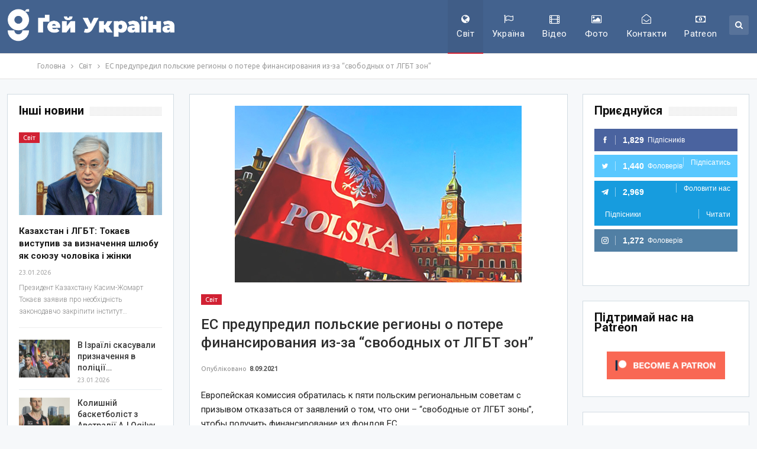

--- FILE ---
content_type: text/html; charset=UTF-8
request_url: https://gays-ua.com/world/es-predupredil-polskie-regiony-o-potere-finansirovaniya-iz-za-svobodnyx-ot-lgbt-zon
body_size: 29762
content:
<!DOCTYPE html>
<!--[if IE 8]>
<html class="ie ie8"  xmlns="http://www.w3.org/1999/xhtml" prefix="" lang="uk-UA"> <![endif]-->
<!--[if IE 9]>
<html class="ie ie9"  xmlns="http://www.w3.org/1999/xhtml" prefix="" lang="uk-UA"> <![endif]-->
<!--[if gt IE 9]><!-->
<html  xmlns="http://www.w3.org/1999/xhtml" prefix="" lang="uk-UA"> <!--<![endif]-->
<head>
<meta charset="UTF-8">
<meta http-equiv="X-UA-Compatible" content="IE=edge">
<meta name="viewport" content="width=device-width, initial-scale=1.0">
<link rel="pingback" href="https://gays-ua.com/xmlrpc.php"/>
<!-- BEGIN Metadata added by the Add-Meta-Tags WordPress plugin -->
<meta name="description" content="Европейская комиссия обратилась к пяти польским региональным советам с призывом отказаться от заявлений о том, что они - свободные от ЛГБТ зоны, чтобы получить финансирование из фондов ЕС." />
<meta name="keywords" content="лгбт, лесбі, гей, бі, трансгендер, україна, світ, гомофобія, єс, політика, польща" />
<meta property="og:site_name" content="Gays ua" />
<meta property="og:type" content="article" />
<meta property="og:title" content="ЕС предупредил польские регионы о потере финансирования из-за &#8220;свободных от ЛГБТ зон&#8221;" />
<meta property="og:url" content="https://gays-ua.com/world/es-predupredil-polskie-regiony-o-potere-finansirovaniya-iz-za-svobodnyx-ot-lgbt-zon" />
<meta property="og:description" content="Европейская комиссия обратилась к пяти польским региональным советам с призывом отказаться от заявлений о том, что они - свободные от ЛГБТ зоны, чтобы получить финансирование из фондов ЕС." />
<meta property="og:locale" content="uk_UA" />
<meta property="og:updated_time" content="2021-09-08T10:37:54+03:00" />
<meta property="og:image" content="https://gays-ua.com/wp-content/uploads/2021/09/4227b53-polsha.jpeg" />
<meta property="og:image:secure_url" content="https://gays-ua.com/wp-content/uploads/2021/09/4227b53-polsha.jpeg" />
<meta property="og:image:width" content="485" />
<meta property="og:image:height" content="299" />
<meta property="og:image:type" content="image/jpeg" />
<meta property="article:published_time" content="2021-09-08T12:00:58+03:00" />
<meta property="article:modified_time" content="2021-09-08T10:37:54+03:00" />
<meta property="article:author" content="https://gays-ua.com/author/admin" />
<meta property="article:publisher" content="https://www.facebook.com/gaysua" />
<meta property="article:section" content="Світ" />
<meta property="article:tag" content="лгбт" />
<meta property="article:tag" content="лесбі" />
<meta property="article:tag" content="гей" />
<meta property="article:tag" content="бі" />
<meta property="article:tag" content="трансгендер" />
<meta property="article:tag" content="україна" />
<meta property="article:tag" content="світ" />
<meta property="article:tag" content="гомофобія" />
<meta property="article:tag" content="єс" />
<meta property="article:tag" content="політика" />
<meta property="article:tag" content="польща" />
<meta name="twitter:card" content="summary" />
<meta name="twitter:site" content="@gays_ua" />
<meta name="twitter:title" content="ЕС предупредил польские регионы о потере финансирования из-за &#8220;свободных от ЛГБТ зон&#8221;" />
<meta name="twitter:description" content="Европейская комиссия обратилась к пяти польским региональным советам с призывом отказаться от заявлений о том, что они - свободные от ЛГБТ зоны, чтобы получить финансирование из фондов ЕС." />
<meta name="twitter:image:src" content="https://gays-ua.com/wp-content/uploads/2021/09/4227b53-polsha.jpeg" />
<meta name="twitter:image:width" content="485" />
<meta name="twitter:image:height" content="299" />
<meta name="dcterms:title" content="ЕС предупредил польские регионы о потере финансирования из-за &#8220;свободных от ЛГБТ зон&#8221;" />
<meta name="dcterms:identifier" content="https://gays-ua.com/world/es-predupredil-polskie-regiony-o-potere-finansirovaniya-iz-za-svobodnyx-ot-lgbt-zon" />
<meta name="dcterms:creator" content="admin" />
<meta name="dcterms:created" content="2021-09-08T12:00:58+03:00" />
<meta name="dcterms:available" content="2021-09-08T12:00:58+03:00" />
<meta name="dcterms:modified" content="2021-09-08T10:37:54+03:00" />
<meta name="dcterms:description" content="Европейская комиссия обратилась к пяти польским региональным советам с призывом отказаться от заявлений о том, что они - свободные от ЛГБТ зоны, чтобы получить финансирование из фондов ЕС." />
<meta name="dcterms:subject" content="лгбт" />
<meta name="dcterms:subject" content="лесбі" />
<meta name="dcterms:subject" content="гей" />
<meta name="dcterms:subject" content="бі" />
<meta name="dcterms:subject" content="трансгендер" />
<meta name="dcterms:subject" content="україна" />
<meta name="dcterms:subject" content="світ" />
<meta name="dcterms:subject" content="гомофобія" />
<meta name="dcterms:subject" content="єс" />
<meta name="dcterms:subject" content="політика" />
<meta name="dcterms:subject" content="польща" />
<meta name="dcterms:language" content="uk_UA" />
<meta name="dcterms:publisher" content="https://gays-ua.com/" />
<meta name="dcterms:rights" content="https://gays-ua.com/" />
<meta name="dcterms:coverage" content="World" />
<meta name="dcterms:type" content="Text" />
<meta name="dcterms:format" content="text/html" />
<meta name="dcterms:hasPart" content="https://gays-ua.com/world/es-predupredil-polskie-regiony-o-potere-finansirovaniya-iz-za-svobodnyx-ot-lgbt-zon/attachment/4227b53-polsha-2" />
<link rel="publisher" type="text/html" title="Gays ua" href="https://gays-ua.com/" />
<link rel="author" type="text/html" title="admin" href="https://gays-ua.com/author/admin" />
<!-- END Metadata added by the Add-Meta-Tags WordPress plugin -->
<title>ЕС предупредил польские регионы о потере финансирования из-за &#8220;свободных от ЛГБТ зон&#8221; | Gays ua</title>
<meta name='robots' content='max-image-preview:large' />
<style>img:is([sizes="auto" i], [sizes^="auto," i]) { contain-intrinsic-size: 3000px 1500px }</style>
<!-- Better Open Graph, Schema.org & Twitter Integration -->
<meta property="og:locale" content="uk"/>
<meta property="og:site_name" content="Gays ua"/>
<meta property="og:url" content="https://gays-ua.com/world/es-predupredil-polskie-regiony-o-potere-finansirovaniya-iz-za-svobodnyx-ot-lgbt-zon"/>
<meta property="og:title" content="ЕС предупредил польские регионы о потере финансирования из-за &#8220;свободных от ЛГБТ зон&#8221;"/>
<meta property="og:image" content="https://gays-ua.com/wp-content/uploads/2021/09/4227b53-polsha.jpeg"/>
<meta property="article:section" content="Світ"/>
<meta property="article:tag" content="Польща"/>
<meta property="og:description" content="Европейская комиссия обратилась к пяти польским региональным советам с призывом отказаться от заявлений о том, что они - &quot;свободные от ЛГБТ зоны&quot;, чтобы получить финансирование из фондов ЕС.Об этом сообщает &quot;Европейская правда&quot; со ссылкой на Euractiv"/>
<meta property="og:type" content="article"/>
<meta name="twitter:card" content="summary"/>
<meta name="twitter:url" content="https://gays-ua.com/world/es-predupredil-polskie-regiony-o-potere-finansirovaniya-iz-za-svobodnyx-ot-lgbt-zon"/>
<meta name="twitter:title" content="ЕС предупредил польские регионы о потере финансирования из-за &#8220;свободных от ЛГБТ зон&#8221;"/>
<meta name="twitter:description" content="Европейская комиссия обратилась к пяти польским региональным советам с призывом отказаться от заявлений о том, что они - &quot;свободные от ЛГБТ зоны&quot;, чтобы получить финансирование из фондов ЕС.Об этом сообщает &quot;Европейская правда&quot; со ссылкой на Euractiv"/>
<meta name="twitter:image" content="https://gays-ua.com/wp-content/uploads/2021/09/4227b53-polsha.jpeg"/>
<!-- / Better Open Graph, Schema.org & Twitter Integration. -->
<link rel='dns-prefetch' href='//fonts.googleapis.com' />
<link rel="alternate" type="application/rss+xml" title="Gays ua &raquo; стрічка" href="https://gays-ua.com/feed" />
<link rel="alternate" type="application/rss+xml" title="Gays ua &raquo; Канал коментарів" href="https://gays-ua.com/comments/feed" />
<!-- <link rel='stylesheet' id='wp-block-library-css' href='https://gays-ua.com/wp-includes/css/dist/block-library/style.min.css?ver=78b18a6f45b533eb20f3be23c3b8ccef' type='text/css' media='all' /> -->
<link rel="stylesheet" type="text/css" href="//gays-ua.com/wp-content/cache/wpfc-minified/kxfocpq4/4av08.css" media="all"/>
<style id='classic-theme-styles-inline-css' type='text/css'>
/*! This file is auto-generated */
.wp-block-button__link{color:#fff;background-color:#32373c;border-radius:9999px;box-shadow:none;text-decoration:none;padding:calc(.667em + 2px) calc(1.333em + 2px);font-size:1.125em}.wp-block-file__button{background:#32373c;color:#fff;text-decoration:none}
</style>
<style id='global-styles-inline-css' type='text/css'>
:root{--wp--preset--aspect-ratio--square: 1;--wp--preset--aspect-ratio--4-3: 4/3;--wp--preset--aspect-ratio--3-4: 3/4;--wp--preset--aspect-ratio--3-2: 3/2;--wp--preset--aspect-ratio--2-3: 2/3;--wp--preset--aspect-ratio--16-9: 16/9;--wp--preset--aspect-ratio--9-16: 9/16;--wp--preset--color--black: #000000;--wp--preset--color--cyan-bluish-gray: #abb8c3;--wp--preset--color--white: #ffffff;--wp--preset--color--pale-pink: #f78da7;--wp--preset--color--vivid-red: #cf2e2e;--wp--preset--color--luminous-vivid-orange: #ff6900;--wp--preset--color--luminous-vivid-amber: #fcb900;--wp--preset--color--light-green-cyan: #7bdcb5;--wp--preset--color--vivid-green-cyan: #00d084;--wp--preset--color--pale-cyan-blue: #8ed1fc;--wp--preset--color--vivid-cyan-blue: #0693e3;--wp--preset--color--vivid-purple: #9b51e0;--wp--preset--gradient--vivid-cyan-blue-to-vivid-purple: linear-gradient(135deg,rgba(6,147,227,1) 0%,rgb(155,81,224) 100%);--wp--preset--gradient--light-green-cyan-to-vivid-green-cyan: linear-gradient(135deg,rgb(122,220,180) 0%,rgb(0,208,130) 100%);--wp--preset--gradient--luminous-vivid-amber-to-luminous-vivid-orange: linear-gradient(135deg,rgba(252,185,0,1) 0%,rgba(255,105,0,1) 100%);--wp--preset--gradient--luminous-vivid-orange-to-vivid-red: linear-gradient(135deg,rgba(255,105,0,1) 0%,rgb(207,46,46) 100%);--wp--preset--gradient--very-light-gray-to-cyan-bluish-gray: linear-gradient(135deg,rgb(238,238,238) 0%,rgb(169,184,195) 100%);--wp--preset--gradient--cool-to-warm-spectrum: linear-gradient(135deg,rgb(74,234,220) 0%,rgb(151,120,209) 20%,rgb(207,42,186) 40%,rgb(238,44,130) 60%,rgb(251,105,98) 80%,rgb(254,248,76) 100%);--wp--preset--gradient--blush-light-purple: linear-gradient(135deg,rgb(255,206,236) 0%,rgb(152,150,240) 100%);--wp--preset--gradient--blush-bordeaux: linear-gradient(135deg,rgb(254,205,165) 0%,rgb(254,45,45) 50%,rgb(107,0,62) 100%);--wp--preset--gradient--luminous-dusk: linear-gradient(135deg,rgb(255,203,112) 0%,rgb(199,81,192) 50%,rgb(65,88,208) 100%);--wp--preset--gradient--pale-ocean: linear-gradient(135deg,rgb(255,245,203) 0%,rgb(182,227,212) 50%,rgb(51,167,181) 100%);--wp--preset--gradient--electric-grass: linear-gradient(135deg,rgb(202,248,128) 0%,rgb(113,206,126) 100%);--wp--preset--gradient--midnight: linear-gradient(135deg,rgb(2,3,129) 0%,rgb(40,116,252) 100%);--wp--preset--font-size--small: 13px;--wp--preset--font-size--medium: 20px;--wp--preset--font-size--large: 36px;--wp--preset--font-size--x-large: 42px;--wp--preset--spacing--20: 0.44rem;--wp--preset--spacing--30: 0.67rem;--wp--preset--spacing--40: 1rem;--wp--preset--spacing--50: 1.5rem;--wp--preset--spacing--60: 2.25rem;--wp--preset--spacing--70: 3.38rem;--wp--preset--spacing--80: 5.06rem;--wp--preset--shadow--natural: 6px 6px 9px rgba(0, 0, 0, 0.2);--wp--preset--shadow--deep: 12px 12px 50px rgba(0, 0, 0, 0.4);--wp--preset--shadow--sharp: 6px 6px 0px rgba(0, 0, 0, 0.2);--wp--preset--shadow--outlined: 6px 6px 0px -3px rgba(255, 255, 255, 1), 6px 6px rgba(0, 0, 0, 1);--wp--preset--shadow--crisp: 6px 6px 0px rgba(0, 0, 0, 1);}:where(.is-layout-flex){gap: 0.5em;}:where(.is-layout-grid){gap: 0.5em;}body .is-layout-flex{display: flex;}.is-layout-flex{flex-wrap: wrap;align-items: center;}.is-layout-flex > :is(*, div){margin: 0;}body .is-layout-grid{display: grid;}.is-layout-grid > :is(*, div){margin: 0;}:where(.wp-block-columns.is-layout-flex){gap: 2em;}:where(.wp-block-columns.is-layout-grid){gap: 2em;}:where(.wp-block-post-template.is-layout-flex){gap: 1.25em;}:where(.wp-block-post-template.is-layout-grid){gap: 1.25em;}.has-black-color{color: var(--wp--preset--color--black) !important;}.has-cyan-bluish-gray-color{color: var(--wp--preset--color--cyan-bluish-gray) !important;}.has-white-color{color: var(--wp--preset--color--white) !important;}.has-pale-pink-color{color: var(--wp--preset--color--pale-pink) !important;}.has-vivid-red-color{color: var(--wp--preset--color--vivid-red) !important;}.has-luminous-vivid-orange-color{color: var(--wp--preset--color--luminous-vivid-orange) !important;}.has-luminous-vivid-amber-color{color: var(--wp--preset--color--luminous-vivid-amber) !important;}.has-light-green-cyan-color{color: var(--wp--preset--color--light-green-cyan) !important;}.has-vivid-green-cyan-color{color: var(--wp--preset--color--vivid-green-cyan) !important;}.has-pale-cyan-blue-color{color: var(--wp--preset--color--pale-cyan-blue) !important;}.has-vivid-cyan-blue-color{color: var(--wp--preset--color--vivid-cyan-blue) !important;}.has-vivid-purple-color{color: var(--wp--preset--color--vivid-purple) !important;}.has-black-background-color{background-color: var(--wp--preset--color--black) !important;}.has-cyan-bluish-gray-background-color{background-color: var(--wp--preset--color--cyan-bluish-gray) !important;}.has-white-background-color{background-color: var(--wp--preset--color--white) !important;}.has-pale-pink-background-color{background-color: var(--wp--preset--color--pale-pink) !important;}.has-vivid-red-background-color{background-color: var(--wp--preset--color--vivid-red) !important;}.has-luminous-vivid-orange-background-color{background-color: var(--wp--preset--color--luminous-vivid-orange) !important;}.has-luminous-vivid-amber-background-color{background-color: var(--wp--preset--color--luminous-vivid-amber) !important;}.has-light-green-cyan-background-color{background-color: var(--wp--preset--color--light-green-cyan) !important;}.has-vivid-green-cyan-background-color{background-color: var(--wp--preset--color--vivid-green-cyan) !important;}.has-pale-cyan-blue-background-color{background-color: var(--wp--preset--color--pale-cyan-blue) !important;}.has-vivid-cyan-blue-background-color{background-color: var(--wp--preset--color--vivid-cyan-blue) !important;}.has-vivid-purple-background-color{background-color: var(--wp--preset--color--vivid-purple) !important;}.has-black-border-color{border-color: var(--wp--preset--color--black) !important;}.has-cyan-bluish-gray-border-color{border-color: var(--wp--preset--color--cyan-bluish-gray) !important;}.has-white-border-color{border-color: var(--wp--preset--color--white) !important;}.has-pale-pink-border-color{border-color: var(--wp--preset--color--pale-pink) !important;}.has-vivid-red-border-color{border-color: var(--wp--preset--color--vivid-red) !important;}.has-luminous-vivid-orange-border-color{border-color: var(--wp--preset--color--luminous-vivid-orange) !important;}.has-luminous-vivid-amber-border-color{border-color: var(--wp--preset--color--luminous-vivid-amber) !important;}.has-light-green-cyan-border-color{border-color: var(--wp--preset--color--light-green-cyan) !important;}.has-vivid-green-cyan-border-color{border-color: var(--wp--preset--color--vivid-green-cyan) !important;}.has-pale-cyan-blue-border-color{border-color: var(--wp--preset--color--pale-cyan-blue) !important;}.has-vivid-cyan-blue-border-color{border-color: var(--wp--preset--color--vivid-cyan-blue) !important;}.has-vivid-purple-border-color{border-color: var(--wp--preset--color--vivid-purple) !important;}.has-vivid-cyan-blue-to-vivid-purple-gradient-background{background: var(--wp--preset--gradient--vivid-cyan-blue-to-vivid-purple) !important;}.has-light-green-cyan-to-vivid-green-cyan-gradient-background{background: var(--wp--preset--gradient--light-green-cyan-to-vivid-green-cyan) !important;}.has-luminous-vivid-amber-to-luminous-vivid-orange-gradient-background{background: var(--wp--preset--gradient--luminous-vivid-amber-to-luminous-vivid-orange) !important;}.has-luminous-vivid-orange-to-vivid-red-gradient-background{background: var(--wp--preset--gradient--luminous-vivid-orange-to-vivid-red) !important;}.has-very-light-gray-to-cyan-bluish-gray-gradient-background{background: var(--wp--preset--gradient--very-light-gray-to-cyan-bluish-gray) !important;}.has-cool-to-warm-spectrum-gradient-background{background: var(--wp--preset--gradient--cool-to-warm-spectrum) !important;}.has-blush-light-purple-gradient-background{background: var(--wp--preset--gradient--blush-light-purple) !important;}.has-blush-bordeaux-gradient-background{background: var(--wp--preset--gradient--blush-bordeaux) !important;}.has-luminous-dusk-gradient-background{background: var(--wp--preset--gradient--luminous-dusk) !important;}.has-pale-ocean-gradient-background{background: var(--wp--preset--gradient--pale-ocean) !important;}.has-electric-grass-gradient-background{background: var(--wp--preset--gradient--electric-grass) !important;}.has-midnight-gradient-background{background: var(--wp--preset--gradient--midnight) !important;}.has-small-font-size{font-size: var(--wp--preset--font-size--small) !important;}.has-medium-font-size{font-size: var(--wp--preset--font-size--medium) !important;}.has-large-font-size{font-size: var(--wp--preset--font-size--large) !important;}.has-x-large-font-size{font-size: var(--wp--preset--font-size--x-large) !important;}
:where(.wp-block-post-template.is-layout-flex){gap: 1.25em;}:where(.wp-block-post-template.is-layout-grid){gap: 1.25em;}
:where(.wp-block-columns.is-layout-flex){gap: 2em;}:where(.wp-block-columns.is-layout-grid){gap: 2em;}
:root :where(.wp-block-pullquote){font-size: 1.5em;line-height: 1.6;}
</style>
<!-- <link rel='stylesheet' id='heateor_sss_frontend_css-css' href='https://gays-ua.com/wp-content/plugins/sassy-social-share/public/css/sassy-social-share-public.css?ver=3.3.76' type='text/css' media='all' /> -->
<link rel="stylesheet" type="text/css" href="//gays-ua.com/wp-content/cache/wpfc-minified/8aqufdud/4av08.css" media="all"/>
<style id='heateor_sss_frontend_css-inline-css' type='text/css'>
.heateor_sss_button_instagram span.heateor_sss_svg,a.heateor_sss_instagram span.heateor_sss_svg{background:radial-gradient(circle at 30% 107%,#fdf497 0,#fdf497 5%,#fd5949 45%,#d6249f 60%,#285aeb 90%)}.heateor_sss_horizontal_sharing .heateor_sss_svg,.heateor_sss_standard_follow_icons_container .heateor_sss_svg{color:#fff;border-width:0px;border-style:solid;border-color:transparent}.heateor_sss_horizontal_sharing .heateorSssTCBackground{color:#666}.heateor_sss_horizontal_sharing span.heateor_sss_svg:hover,.heateor_sss_standard_follow_icons_container span.heateor_sss_svg:hover{border-color:transparent;}.heateor_sss_vertical_sharing span.heateor_sss_svg,.heateor_sss_floating_follow_icons_container span.heateor_sss_svg{color:#fff;border-width:0px;border-style:solid;border-color:transparent;}.heateor_sss_vertical_sharing .heateorSssTCBackground{color:#666;}.heateor_sss_vertical_sharing span.heateor_sss_svg:hover,.heateor_sss_floating_follow_icons_container span.heateor_sss_svg:hover{border-color:transparent;}@media screen and (max-width:783px) {.heateor_sss_vertical_sharing{display:none!important}}
</style>
<!-- <link rel='stylesheet' id='cb_p6-css-main-css' href='https://gays-ua.com/wp-content/plugins/patron-button-and-widgets-by-codebard/plugin/templates/default/style.css?ver=78b18a6f45b533eb20f3be23c3b8ccef' type='text/css' media='all' /> -->
<link rel="stylesheet" type="text/css" href="//gays-ua.com/wp-content/cache/wpfc-minified/7l2y6dgk/4av08.css" media="all"/>
<link rel='stylesheet' id='better-framework-main-fonts-css' href='https://fonts.googleapis.com/css?family=Roboto:500,400,300,400italic,700&#038;display=swap' type='text/css' media='all' />
<link rel='stylesheet' id='better-framework-font-1-css' href='https://fonts.googleapis.com/css?family=Ubuntu:400&#038;subset=cyrillic&#038;display=swap' type='text/css' media='all' />
<script src='//gays-ua.com/wp-content/cache/wpfc-minified/7xvf2qda/4av08.js' type="text/javascript"></script>
<!-- <script type="text/javascript" src="https://gays-ua.com/wp-includes/js/jquery/jquery.min.js?ver=3.7.1" id="jquery-core-js"></script> -->
<!-- <script type="text/javascript" src="https://gays-ua.com/wp-includes/js/jquery/jquery-migrate.min.js?ver=3.4.1" id="jquery-migrate-js"></script> -->
<!--[if lt IE 9]>
<script type="text/javascript" src="https://gays-ua.com/wp-content/themes/publisher/includes/libs/better-framework/assets/js/html5shiv.min.js?ver=3.15.0" id="bf-html5shiv-js"></script>
<![endif]-->
<!--[if lt IE 9]>
<script type="text/javascript" src="https://gays-ua.com/wp-content/themes/publisher/includes/libs/better-framework/assets/js/respond.min.js?ver=3.15.0" id="bf-respond-js"></script>
<![endif]-->
<link rel="https://api.w.org/" href="https://gays-ua.com/wp-json/" /><link rel="alternate" title="JSON" type="application/json" href="https://gays-ua.com/wp-json/wp/v2/posts/69146" /><link rel="EditURI" type="application/rsd+xml" title="RSD" href="https://gays-ua.com/xmlrpc.php?rsd" />
<link rel="canonical" href="https://gays-ua.com/world/es-predupredil-polskie-regiony-o-potere-finansirovaniya-iz-za-svobodnyx-ot-lgbt-zon" />
<link rel='shortlink' href='https://gays-ua.com/?p=69146' />
<link rel="alternate" title="oEmbed (JSON)" type="application/json+oembed" href="https://gays-ua.com/wp-json/oembed/1.0/embed?url=https%3A%2F%2Fgays-ua.com%2Fworld%2Fes-predupredil-polskie-regiony-o-potere-finansirovaniya-iz-za-svobodnyx-ot-lgbt-zon" />
<link rel="alternate" title="oEmbed (XML)" type="text/xml+oembed" href="https://gays-ua.com/wp-json/oembed/1.0/embed?url=https%3A%2F%2Fgays-ua.com%2Fworld%2Fes-predupredil-polskie-regiony-o-potere-finansirovaniya-iz-za-svobodnyx-ot-lgbt-zon&#038;format=xml" />
<meta name="generator" content="Powered by WPBakery Page Builder - drag and drop page builder for WordPress."/>
<script type="application/ld+json">{
"@context": "http://schema.org/",
"@type": "Organization",
"@id": "#organization",
"logo": {
"@type": "ImageObject",
"url": "https://gays-ua.com/wp-content/uploads/2023/08/gay-ukraine-logo-UA-white.png"
},
"url": "https://gays-ua.com/",
"name": "Gays ua",
"description": "\u041d\u043e\u0432\u0438\u043d\u0438 \u041b\u0413\u0411\u0422 \u0437 \u0423\u043a\u0440\u0430\u0457\u043d\u0438 \u0442\u0430 \u0432\u0441\u044c\u043e\u0433\u043e \u0441\u0432\u0456\u0442\u0443"
}</script>
<script type="application/ld+json">{
"@context": "http://schema.org/",
"@type": "WebSite",
"name": "Gays ua",
"alternateName": "\u041d\u043e\u0432\u0438\u043d\u0438 \u041b\u0413\u0411\u0422 \u0437 \u0423\u043a\u0440\u0430\u0457\u043d\u0438 \u0442\u0430 \u0432\u0441\u044c\u043e\u0433\u043e \u0441\u0432\u0456\u0442\u0443",
"url": "https://gays-ua.com/"
}</script>
<script type="application/ld+json">{
"@context": "http://schema.org/",
"@type": "NewsArticle",
"headline": "\u0415\u0421 \u043f\u0440\u0435\u0434\u0443\u043f\u0440\u0435\u0434\u0438\u043b \u043f\u043e\u043b\u044c\u0441\u043a\u0438\u0435 \u0440\u0435\u0433\u0438\u043e\u043d\u044b \u043e \u043f\u043e\u0442\u0435\u0440\u0435 \u0444\u0438\u043d\u0430\u043d\u0441\u0438\u0440\u043e\u0432\u0430\u043d\u0438\u044f \u0438\u0437-\u0437\u0430 \"\u0441\u0432\u043e\u0431\u043e\u0434\u043d\u044b\u0445 \u043e\u0442 \u041b\u0413\u0411\u0422 \u0437\u043e\u043d\"",
"description": "\u0415\u0432\u0440\u043e\u043f\u0435\u0439\u0441\u043a\u0430\u044f \u043a\u043e\u043c\u0438\u0441\u0441\u0438\u044f \u043e\u0431\u0440\u0430\u0442\u0438\u043b\u0430\u0441\u044c \u043a \u043f\u044f\u0442\u0438 \u043f\u043e\u043b\u044c\u0441\u043a\u0438\u043c \u0440\u0435\u0433\u0438\u043e\u043d\u0430\u043b\u044c\u043d\u044b\u043c \u0441\u043e\u0432\u0435\u0442\u0430\u043c \u0441 \u043f\u0440\u0438\u0437\u044b\u0432\u043e\u043c \u043e\u0442\u043a\u0430\u0437\u0430\u0442\u044c\u0441\u044f \u043e\u0442 \u0437\u0430\u044f\u0432\u043b\u0435\u043d\u0438\u0439 \u043e \u0442\u043e\u043c, \u0447\u0442\u043e \u043e\u043d\u0438 - \"\u0441\u0432\u043e\u0431\u043e\u0434\u043d\u044b\u0435 \u043e\u0442 \u041b\u0413\u0411\u0422 \u0437\u043e\u043d\u044b\", \u0447\u0442\u043e\u0431\u044b \u043f\u043e\u043b\u0443\u0447\u0438\u0442\u044c \u0444\u0438\u043d\u0430\u043d\u0441\u0438\u0440\u043e\u0432\u0430\u043d\u0438\u0435 \u0438\u0437 \u0444\u043e\u043d\u0434\u043e\u0432 \u0415\u0421.\u041e\u0431 \u044d\u0442\u043e\u043c \u0441\u043e\u043e\u0431\u0449\u0430\u0435\u0442 \"\u0415\u0432\u0440\u043e\u043f\u0435\u0439\u0441\u043a\u0430\u044f \u043f\u0440\u0430\u0432\u0434\u0430\" \u0441\u043e \u0441\u0441\u044b\u043b\u043a\u043e\u0439 \u043d\u0430 Euractiv",
"datePublished": "2021-09-08",
"dateModified": "2021-09-08",
"author": {
"@type": "Person",
"@id": "#person-admin",
"name": "admin"
},
"image": "https://gays-ua.com/wp-content/uploads/2021/09/4227b53-polsha.jpeg",
"interactionStatistic": [
{
"@type": "InteractionCounter",
"interactionType": "http://schema.org/CommentAction",
"userInteractionCount": "0"
}
],
"publisher": {
"@id": "#organization"
},
"mainEntityOfPage": "https://gays-ua.com/world/es-predupredil-polskie-regiony-o-potere-finansirovaniya-iz-za-svobodnyx-ot-lgbt-zon"
}</script>
<!-- <link rel='stylesheet' id='bf-minifed-css-1' href='https://gays-ua.com/wp-content/bs-booster-cache/fb2e439e17a560183d222ea1446cbd5c.css' type='text/css' media='all' /> -->
<!-- <link rel='stylesheet' id='7.11.0-1765970608' href='https://gays-ua.com/wp-content/bs-booster-cache/e64ec20796b3468e07ce5cf339d6349c.css' type='text/css' media='all' /> -->
<link rel="stylesheet" type="text/css" href="//gays-ua.com/wp-content/cache/wpfc-minified/f6itjalx/htcae.css" media="all"/>
<link rel="icon" href="https://gays-ua.com/wp-content/uploads/2023/08/cropped-gay-ukraine-sq-32x32.png" sizes="32x32" />
<link rel="icon" href="https://gays-ua.com/wp-content/uploads/2023/08/cropped-gay-ukraine-sq-192x192.png" sizes="192x192" />
<link rel="apple-touch-icon" href="https://gays-ua.com/wp-content/uploads/2023/08/cropped-gay-ukraine-sq-180x180.png" />
<meta name="msapplication-TileImage" content="https://gays-ua.com/wp-content/uploads/2023/08/cropped-gay-ukraine-sq-270x270.png" />
<!-- BetterFramework Head Inline CSS -->
<style>
.post-meta .post-author, .post-meta .comments, .post-meta .views, .post-meta .share {
display:none !important;
}
.fluid-width-video-wrapper{padding-top:400px!important;}
</style>
<!-- /BetterFramework Head Inline CSS-->
<noscript><style> .wpb_animate_when_almost_visible { opacity: 1; }</style></noscript>	</head>
<body data-rsssl=1 class="wp-singular post-template-default single single-post postid-69146 single-format-standard wp-theme-publisher bs-theme bs-publisher bs-publisher-top-news active-light-box ltr close-rh page-layout-3-col page-layout-3-col-4 full-width active-sticky-sidebar main-menu-sticky-smart main-menu-out-full-width active-ajax-search infinity-related-post single-prim-cat-4 single-cat-4  wpb-js-composer js-comp-ver-6.7.0 vc_responsive bs-ll-a" dir="ltr">
<header id="header" class="site-header header-style-6 full-width" itemscope="itemscope" itemtype="https://schema.org/WPHeader">
<div class="content-wrap">
<div class="container">
<div class="header-inner clearfix">
<div id="site-branding" class="site-branding">
<p  id="site-title" class="logo h1 img-logo">
<a href="https://gays-ua.com/" itemprop="url" rel="home">
<img id="site-logo" src="https://gays-ua.com/wp-content/uploads/2023/08/gay-ukraine-logo-UA-white.png"
alt="Gays UA"  />
<span class="site-title">Gays UA - Новини ЛГБТ з України та всього світу</span>
</a>
</p>
</div><!-- .site-branding -->
<nav id="menu-main" class="menu main-menu-container  show-search-item menu-actions-btn-width-1" role="navigation" itemscope="itemscope" itemtype="https://schema.org/SiteNavigationElement">
<div class="menu-action-buttons width-1">
<div class="search-container close">
<span class="search-handler"><i class="fa fa-search"></i></span>
<div class="search-box clearfix">
<form role="search" method="get" class="search-form clearfix" action="https://gays-ua.com">
<input type="search" class="search-field"
placeholder="Пошук..."
value="" name="s"
title="Шукати:"
autocomplete="off">
<input type="submit" class="search-submit" value="Пошук">
</form><!-- .search-form -->
</div>
</div>
</div>
<ul id="main-navigation" class="main-menu menu bsm-pure clearfix">
<li id="menu-item-17" class="menu-have-icon menu-icon-type-fontawesome menu-item menu-item-type-taxonomy menu-item-object-category current-post-ancestor current-menu-parent current-post-parent menu-term-4 better-anim-fade menu-item-17"><a href="https://gays-ua.com/category/world"><i class="bf-icon  fa fa-globe"></i>Світ</a></li>
<li id="menu-item-19" class="menu-have-icon menu-icon-type-fontawesome menu-item menu-item-type-taxonomy menu-item-object-category menu-term-2 better-anim-fade menu-item-19"><a href="https://gays-ua.com/category/ukraine"><i class="bf-icon  fa fa-flag-o"></i>Україна</a></li>
<li id="menu-item-68" class="menu-have-icon menu-icon-type-fontawesome menu-item menu-item-type-taxonomy menu-item-object-category menu-term-17 better-anim-fade menu-item-68"><a href="https://gays-ua.com/category/video"><i class="bf-icon  fa fa-film"></i>Відео</a></li>
<li id="menu-item-69" class="menu-have-icon menu-icon-type-fontawesome menu-item menu-item-type-taxonomy menu-item-object-category menu-term-31 better-anim-fade menu-item-69"><a href="https://gays-ua.com/category/photo"><i class="bf-icon  fa fa-picture-o"></i>Фото</a></li>
<li id="menu-item-10034" class="menu-have-icon menu-icon-type-fontawesome menu-item menu-item-type-post_type menu-item-object-page better-anim-fade menu-item-10034"><a href="https://gays-ua.com/kontakty"><i class="bf-icon  fa fa-envelope-open-o"></i>Контакти</a></li>
<li id="menu-item-74851" class="menu-have-icon menu-icon-type-fontawesome menu-item menu-item-type-custom menu-item-object-custom better-anim-fade menu-item-74851"><a href="https://www.patreon.com/lgbtiq_ua"><i class="bf-icon  fa fa-money"></i>Patreon</a></li>
</ul><!-- #main-navigation -->
</nav><!-- .main-menu-container -->
</div>
</div>
</div>
</header><!-- .site-header -->
<div class="rh-header clearfix dark deferred-block-exclude">
<div class="rh-container clearfix">
<div class="menu-container close">
<span class="menu-handler"><span class="lines"></span></span>
</div><!-- .menu-container -->
<div class="logo-container rh-img-logo">
<a href="https://gays-ua.com/" itemprop="url" rel="home">
<img src="https://gays-ua.com/wp-content/uploads/2023/08/gay-ukraine-logo-UA-white.png"
alt="Gays ua"  />				</a>
</div><!-- .logo-container -->
</div><!-- .rh-container -->
</div><!-- .rh-header -->
<div class="main-wrap content-main-wrap">
<nav role="navigation" aria-label="Breadcrumbs" class="bf-breadcrumb clearfix bc-top-style"><div class="container bf-breadcrumb-container"><ul class="bf-breadcrumb-items" itemscope itemtype="http://schema.org/BreadcrumbList"><meta name="numberOfItems" content="3" /><meta name="itemListOrder" content="Ascending" /><li itemprop="itemListElement" itemscope itemtype="http://schema.org/ListItem" class="bf-breadcrumb-item bf-breadcrumb-begin"><a itemprop="item" href="https://gays-ua.com" rel="home"><span itemprop="name">Головна</span></a><meta itemprop="position" content="1" /></li><li itemprop="itemListElement" itemscope itemtype="http://schema.org/ListItem" class="bf-breadcrumb-item"><a itemprop="item" href="https://gays-ua.com/category/world" ><span itemprop="name">Світ</span></a><meta itemprop="position" content="2" /></li><li itemprop="itemListElement" itemscope itemtype="http://schema.org/ListItem" class="bf-breadcrumb-item bf-breadcrumb-end"><span itemprop="name">ЕС предупредил польские регионы о потере финансирования из-за &#8220;свободных от ЛГБТ зон&#8221;</span><meta itemprop="item" content="https://gays-ua.com/world/es-predupredil-polskie-regiony-o-potere-finansirovaniya-iz-za-svobodnyx-ot-lgbt-zon"/><meta itemprop="position" content="3" /></li></ul></div></nav><div class="content-wrap">
<main id="content" class="content-container">
<div class="container layout-3-col layout-3-col-4 container layout-bc-before post-template-10">
<div class="row main-section">
<div class="col-sm-7 content-column">
<div class="single-container">
<article id="post-69146" class="post-69146 post type-post status-publish format-standard has-post-thumbnail  category-world tag-gomofobiya tag-es tag-polityka tag-polshha single-post-content">
<div class="single-featured"><a class="post-thumbnail open-lightbox" href="https://gays-ua.com/wp-content/uploads/2021/09/4227b53-polsha.jpeg"><img  width="485" height="299" alt="" data-src="https://gays-ua.com/wp-content/uploads/2021/09/4227b53-polsha.jpeg">											</a>
</div>
<div class="post-header-inner">
<div class="post-header-title">
<div class="term-badges floated"><span class="term-badge term-4"><a href="https://gays-ua.com/category/world">Світ</a></span></div>											<h1 class="single-post-title">
<span class="post-title" itemprop="headline">ЕС предупредил польские регионы о потере финансирования из-за &#8220;свободных от ЛГБТ зон&#8221;</span>
</h1>
<div class="post-meta single-post-meta">
<span class="time"><time class="post-published updated"
datetime="2021-09-08T10:37:54+03:00">Опубліковано <b>8.09.2021</b></time></span>
</div>
</div>
</div>
<div class="entry-content clearfix single-post-content">
<!-- BEGIN Schema.org microdata added by the Add-Meta-Tags WordPress plugin -->
<!-- Scope BEGIN: Article -->
<div itemscope itemtype="http://schema.org/Article">
<!-- Scope BEGIN: Organization -->
<span itemprop="publisher" itemscope itemtype="http://schema.org/Organization">
<meta itemprop="name" content="Gays ua" />
<meta itemprop="description" content="ЛГБТ новини з України та всього світу, LGBT news from the Ukraine and around the world, гей Украина, гей Україна" />
<!-- Scope BEGIN: ImageObject -->
<span itemprop="logo" itemscope itemtype="http://schema.org/ImageObject">
<meta itemprop="name" content="Gays ua logo" />
<meta itemprop="text" content="Gays ua logo" />
<meta itemprop="name" content="gay-ukraine-logo-UA-block-black-sq" />
<meta itemprop="url" content="https://gays-ua.com/wp-content/uploads/2023/11/gay-ukraine-logo-UA-block-black-sq.png" />
<meta itemprop="sameAs" content="https://gays-ua.com/gay-ukraine-logo-ua-block-black-sq-2" />
<meta itemprop="thumbnailUrl" content="https://gays-ua.com/wp-content/uploads/2023/11/gay-ukraine-logo-UA-block-black-sq-150x150.png" />
<meta itemprop="contentUrl" content="https://gays-ua.com/wp-content/uploads/2023/11/gay-ukraine-logo-UA-block-black-sq.png" />
<meta itemprop="width" content="1200" />
<meta itemprop="height" content="1200" />
<meta itemprop="encodingFormat" content="image/png" />
</span> <!-- Scope END: ImageObject -->
<meta itemprop="url" content="https://gays-ua.com/" />
<meta itemprop="sameAs" content="https://www.facebook.com/gaysua" />
<meta itemprop="sameAs" content="https://twitter.com/gays_ua" />
</span> <!-- Scope END: Organization -->
<!-- Scope BEGIN: Person -->
<span itemprop="author" itemscope itemtype="http://schema.org/Person">
<meta itemprop="name" content="admin" />
<!-- Scope BEGIN: ImageObject -->
<span itemprop="image" itemscope itemtype="http://schema.org/ImageObject">
<meta itemprop="url" content="https://secure.gravatar.com/avatar/36b8647e534cdecbec51061da617178fc8790def3754736c25c06f743cd16599?s=128&#038;d=wavatar&#038;r=g" />
<meta itemprop="contentUrl" content="https://secure.gravatar.com/avatar/36b8647e534cdecbec51061da617178fc8790def3754736c25c06f743cd16599?s=128&#038;d=wavatar&#038;r=g" />
<meta itemprop="width" content="128" />
<meta itemprop="height" content="128" />
</span> <!-- Scope END: ImageObject -->
<meta itemprop="url" content="https://gays-ua.com/author/admin" />
</span> <!-- Scope END: Person -->
<meta itemprop="url" content="https://gays-ua.com/world/es-predupredil-polskie-regiony-o-potere-finansirovaniya-iz-za-svobodnyx-ot-lgbt-zon" />
<meta itemprop="mainEntityOfPage" content="https://gays-ua.com/world/es-predupredil-polskie-regiony-o-potere-finansirovaniya-iz-za-svobodnyx-ot-lgbt-zon" />
<meta itemprop="datePublished" content="2021-09-08T12:00:58+03:00" />
<meta itemprop="dateModified" content="2021-09-08T10:37:54+03:00" />
<meta itemprop="copyrightYear" content="2021" />
<meta itemprop="inLanguage" content="uk_UA" />
<meta itemprop="name" content="ЕС предупредил польские регионы о потере финансирования из-за &#8220;свободных от ЛГБТ зон&#8221;" />
<meta itemprop="headline" content="ЕС предупредил польские регионы о потере финансирования из-за &#8220;свободных от ЛГБТ зон&#8221;" />
<meta itemprop="description" content="Европейская комиссия обратилась к пяти польским региональным советам с призывом отказаться от заявлений о том, что они - свободные от ЛГБТ зоны, чтобы получить финансирование из фондов ЕС." />
<meta itemprop="articleSection" content="Світ" />
<meta itemprop="keywords" content="лгбт, лесбі, гей, бі, трансгендер, україна, світ, гомофобія, єс, політика, польща" />
<meta itemprop="thumbnailUrl" content="https://gays-ua.com/wp-content/uploads/2021/09/4227b53-polsha-150x150.jpeg" />
<!-- Scope BEGIN: ImageObject -->
<span itemprop="image" itemscope itemtype="http://schema.org/ImageObject">
<meta itemprop="name" content="4227b53-polsha" />
<meta itemprop="url" content="https://gays-ua.com/wp-content/uploads/2021/09/4227b53-polsha.jpeg" />
<meta itemprop="sameAs" content="https://gays-ua.com/world/es-predupredil-polskie-regiony-o-potere-finansirovaniya-iz-za-svobodnyx-ot-lgbt-zon/attachment/4227b53-polsha-2" />
<meta itemprop="thumbnailUrl" content="https://gays-ua.com/wp-content/uploads/2021/09/4227b53-polsha-150x150.jpeg" />
<meta itemprop="contentUrl" content="https://gays-ua.com/wp-content/uploads/2021/09/4227b53-polsha.jpeg" />
<meta itemprop="width" content="485" />
<meta itemprop="height" content="299" />
<meta itemprop="encodingFormat" content="image/jpeg" />
</span> <!-- Scope END: ImageObject -->
<div itemprop="articleBody">
<p>Европейская комиссия обратилась к пяти польским региональным советам с призывом отказаться от заявлений о том, что они &#8211; &#8220;свободные от ЛГБТ зоны&#8221;, чтобы получить финансирование из фондов ЕС.</p>
<p><span id="more-69146"></span></p>
<p>Об этом сообщает &#8220;Европейская правда&#8221; со ссылкой на Euractiv.</p>
<p>Польские ЛГБТ-активисты разместили в соцсетях скан письма, и в понедельник представитель Люблинского воеводства подтвердил его получение. Представитель Еврокомиссии в Варшаве также подтвердила, что письмо отправлено.</p>
<blockquote><p>&#8220;Комиссия хотела бы подчеркнуть, что объявление территорий, рабочих мест или услуг свободными от ЛГБТИК являются действиями, противоречащими ценностям, изложенным в статье 2 Договора о Европейском Союзе&#8221;, &#8211; говорится в письме.</p></blockquote>
<p>В документе отмечается, что дополнительное финансирование в рамках части фонда блока для восстановления от последствий COVID-19 будет приостановлено до ожидания ответов регионов на обеспокоенность Комиссии.</p>
<div class="blmqxvefyu blmqxvefyu-post-middle blmqxvefyu-float-center blmqxvefyu-align-center blmqxvefyu-column-1 blmqxvefyu-clearfix no-bg-box-model"><div id="blmqxvefyu-57581-113163373" class="blmqxvefyu-container blmqxvefyu-type-code " itemscope="" itemtype="https://schema.org/WPAdBlock" data-adid="57581" data-type="code"><div id="blmqxvefyu-57581-113163373-place"></div><script src="//pagead2.googlesyndication.com/pagead/js/adsbygoogle.js"></script><script type="text/javascript">var betterads_screen_width = document.body.clientWidth;betterads_el = document.getElementById('blmqxvefyu-57581-113163373');             if (betterads_el.getBoundingClientRect().width) {     betterads_el_width_raw = betterads_el_width = betterads_el.getBoundingClientRect().width;    } else {     betterads_el_width_raw = betterads_el_width = betterads_el.offsetWidth;    }        var size = ["125", "125"];    if ( betterads_el_width >= 728 )      betterads_el_width = ["728", "90"];    else if ( betterads_el_width >= 468 )     betterads_el_width = ["468", "60"];    else if ( betterads_el_width >= 336 )     betterads_el_width = ["336", "280"];    else if ( betterads_el_width >= 300 )     betterads_el_width = ["300", "250"];    else if ( betterads_el_width >= 250 )     betterads_el_width = ["250", "250"];    else if ( betterads_el_width >= 200 )     betterads_el_width = ["200", "200"];    else if ( betterads_el_width >= 180 )     betterads_el_width = ["180", "150"]; if ( betterads_screen_width >= 1140 ) { document.getElementById('blmqxvefyu-57581-113163373-place').innerHTML = '<ins class="adsbygoogle" style="display:block;"  data-ad-client="ca-pub-1401743151529172"  data-ad-slot="9360697773"  data-full-width-responsive="true"  data-ad-format="auto" ></ins>';         (adsbygoogle = window.adsbygoogle || []).push({});}else if ( betterads_screen_width >= 1019  && betterads_screen_width < 1140 ) { document.getElementById('blmqxvefyu-57581-113163373-place').innerHTML = '<ins class="adsbygoogle" style="display:block;"  data-ad-client="ca-pub-1401743151529172"  data-ad-slot="9360697773"  data-full-width-responsive="true"  data-ad-format="auto" ></ins>';         (adsbygoogle = window.adsbygoogle || []).push({});}else if ( betterads_screen_width >= 768  && betterads_screen_width < 1019 ) { document.getElementById('blmqxvefyu-57581-113163373-place').innerHTML = '<ins class="adsbygoogle" style="display:block;"  data-ad-client="ca-pub-1401743151529172"  data-ad-slot="9360697773"  data-full-width-responsive="true"  data-ad-format="auto" ></ins>';         (adsbygoogle = window.adsbygoogle || []).push({});}else if ( betterads_screen_width < 768 ) { document.getElementById('blmqxvefyu-57581-113163373-place').innerHTML = '<ins class="adsbygoogle" style="display:block;"  data-ad-client="ca-pub-1401743151529172"  data-ad-slot="9360697773"  data-full-width-responsive="true"  data-ad-format="auto" ></ins>';         (adsbygoogle = window.adsbygoogle || []).push({});}</script></div></div> <p>Средства являются частью REACT-EU (Помощь в восстановлении для сплоченности и территорий Европы), пакета дополнительных фондов сплочения, в рамках которых Польше было выделено в общей сложности более 1,5 млрд евро.</p>
<blockquote><p>&#8220;Сейчас письмо анализируют, чтобы подготовить ответ&#8221;, &#8211; сказал представитель Люблинского воеводства.</p></blockquote>
<p>Люблинское и Малопольское воеводства недавно вновь проголосовали за то, чтобы оставаться свободными от &#8220;идеологии ЛГБТ&#8221;.</p>
<p>Еврокомиссия спорит с Польшей и Венгрией по различным вопросам, начиная от прав ЛГБТ до свободы прессы. В июле она подала судебный иск против обеих стран из-за мер, которые, по ее словам, дискриминируют гей-сообщество.</p>
<p><!--noindex--><noindex><a target="_blank" rel="nofollow" href="https://gays-ua.com/goto/https://www.eurointegration.com.ua/rus/news/2021/09/7/7127503/"  >Источник</a></noindex><!--/noindex--></p>
<div class="cb_p6_patreon_button" style="text-align:center !important;margin-top:15px;margin-bottom:15px;"><div class="cb_p6_message_over_post_button" style="font-size:20px;margin-top:10px;margin-bottom:10px;">Сподобалось? Знайди хвилинку, щоб підтримати нас на Patreon!</div><a rel="nofollow" href="https://www.patreon.com/lgbtiq_ua?utm_content=post_button&utm_medium=patron_button_and_widgets_plugin&utm_campaign=&utm_term=&utm_source=https://gays-ua.com/world/es-predupredil-polskie-regiony-o-potere-finansirovaniya-iz-za-svobodnyx-ot-lgbt-zon" aria-label="Click to become a patron at Patreon!"><img decoding="async" style="margin-top: 10px;margin-bottom: 10px;max-width:200px;width:100%;height:auto;" src="https://gays-ua.com/wp-content/plugins/patron-button-and-widgets-by-codebard/images/become_a_patron_button.png" alt="Become a patron at Patreon!"></a></div><div class='heateorSssClear'></div><div  class='heateor_sss_sharing_container heateor_sss_horizontal_sharing' data-heateor-sss-href='https://gays-ua.com/world/es-predupredil-polskie-regiony-o-potere-finansirovaniya-iz-za-svobodnyx-ot-lgbt-zon'><div class='heateor_sss_sharing_title' style="font-weight:bold" >Поділись публікацією</div><div class="heateor_sss_sharing_ul"><!--noindex--><noindex><a target="_blank" rel="nofollow" href="https://gays-ua.com/goto/https://www.facebook.com/sharer/sharer.php?u=https%3A%2F%2Fgays-ua.com%2Fworld%2Fes-predupredil-polskie-regiony-o-potere-finansirovaniya-iz-za-svobodnyx-ot-lgbt-zon" aria-label="Facebook" class="heateor_sss_facebook" title="Facebook" rel="nofollow noopener" target="_blank" style="font-size:32px!important;box-shadow:none;display:inline-block;vertical-align:middle"><span class="heateor_sss_svg" style="background-color:#0765FE;width:70px;height:35px;display:inline-block;opacity:1;float:left;font-size:32px;box-shadow:none;display:inline-block;font-size:16px;padding:0 4px;vertical-align:middle;background-repeat:repeat;overflow:hidden;padding:0;cursor:pointer;box-sizing:content-box"><svg style="display:block;" focusable="false" aria-hidden="true" xmlns="http://www.w3.org/2000/svg" width="100%" height="100%" viewBox="0 0 32 32"><path fill="#fff" d="M28 16c0-6.627-5.373-12-12-12S4 9.373 4 16c0 5.628 3.875 10.35 9.101 11.647v-7.98h-2.474V16H13.1v-1.58c0-4.085 1.849-5.978 5.859-5.978.76 0 2.072.15 2.608.298v3.325c-.283-.03-.775-.045-1.386-.045-1.967 0-2.728.745-2.728 2.683V16h3.92l-.673 3.667h-3.247v8.245C23.395 27.195 28 22.135 28 16Z"></path></svg></span></a></noindex><!--/noindex--><!--noindex--><noindex><a target="_blank" rel="nofollow" href="https://gays-ua.com/goto/https://www.facebook.com/dialog/send?app_id=1904103319867886&display=popup&link=https%3A%2F%2Fgays-ua.com%2Fworld%2Fes-predupredil-polskie-regiony-o-potere-finansirovaniya-iz-za-svobodnyx-ot-lgbt-zon&redirect_uri=https%3A%2F%2Fgays-ua.com%2Fworld%2Fes-predupredil-polskie-regiony-o-potere-finansirovaniya-iz-za-svobodnyx-ot-lgbt-zon" target="_blank" aria-label="Facebook Messenger" class="heateor_sss_button_facebook_messenger" style="font-size:32px!important;box-shadow:none;display:inline-block;vertical-align:middle"><span class="heateor_sss_svg heateor_sss_s__default heateor_sss_s_facebook_messenger" style="background-color:#0084ff;width:70px;height:35px;display:inline-block;opacity:1;float:left;font-size:32px;box-shadow:none;display:inline-block;font-size:16px;padding:0 4px;vertical-align:middle;background-repeat:repeat;overflow:hidden;padding:0;cursor:pointer;box-sizing:content-box"><svg style="display:block;" focusable="false" aria-hidden="true" xmlns="http://www.w3.org/2000/svg" width="100%" height="100%" viewBox="-2 -2 36 36"><path fill="#fff" d="M16 5C9.986 5 5.11 9.56 5.11 15.182c0 3.2 1.58 6.054 4.046 7.92V27l3.716-2.06c.99.276 2.04.425 3.128.425 6.014 0 10.89-4.56 10.89-10.183S22.013 5 16 5zm1.147 13.655L14.33 15.73l-5.423 3 5.946-6.31 2.816 2.925 5.42-3-5.946 6.31z"/></svg></span></a></noindex><!--/noindex--><!--noindex--><noindex><a target="_blank" rel="nofollow" href="https://gays-ua.com/goto/https://telegram.me/share/url?url=https%3A%2F%2Fgays-ua.com%2Fworld%2Fes-predupredil-polskie-regiony-o-potere-finansirovaniya-iz-za-svobodnyx-ot-lgbt-zon&text=%D0%95%D0%A1%20%D0%BF%D1%80%D0%B5%D0%B4%D1%83%D0%BF%D1%80%D0%B5%D0%B4%D0%B8%D0%BB%20%D0%BF%D0%BE%D0%BB%D1%8C%D1%81%D0%BA%D0%B8%D0%B5%20%D1%80%D0%B5%D0%B3%D0%B8%D0%BE%D0%BD%D1%8B%20%D0%BE%20%D0%BF%D0%BE%D1%82%D0%B5%D1%80%D0%B5%20%D1%84%D0%B8%D0%BD%D0%B0%D0%BD%D1%81%D0%B8%D1%80%D0%BE%D0%B2%D0%B0%D0%BD%D0%B8%D1%8F%20%D0%B8%D0%B7-%D0%B7%D0%B0%20%22%D1%81%D0%B2%D0%BE%D0%B1%D0%BE%D0%B4%D0%BD%D1%8B%D1%85%20%D0%BE%D1%82%20%D0%9B%D0%93%D0%91%D0%A2%20%D0%B7%D0%BE%D0%BD%22" aria-label="Telegram" class="heateor_sss_button_telegram" title="Telegram" rel="nofollow noopener" target="_blank" style="font-size:32px!important;box-shadow:none;display:inline-block;vertical-align:middle"><span class="heateor_sss_svg heateor_sss_s__default heateor_sss_s_telegram" style="background-color:#3da5f1;width:70px;height:35px;display:inline-block;opacity:1;float:left;font-size:32px;box-shadow:none;display:inline-block;font-size:16px;padding:0 4px;vertical-align:middle;background-repeat:repeat;overflow:hidden;padding:0;cursor:pointer;box-sizing:content-box"><svg style="display:block;" focusable="false" aria-hidden="true" xmlns="http://www.w3.org/2000/svg" width="100%" height="100%" viewBox="0 0 32 32"><path fill="#fff" d="M25.515 6.896L6.027 14.41c-1.33.534-1.322 1.276-.243 1.606l5 1.56 1.72 5.66c.226.625.115.873.77.873.506 0 .73-.235 1.012-.51l2.43-2.363 5.056 3.734c.93.514 1.602.25 1.834-.863l3.32-15.638c.338-1.363-.52-1.98-1.41-1.577z"></path></svg></span></a></noindex><!--/noindex--><!--noindex--><noindex><a target="_blank" rel="nofollow" href="https://gays-ua.com/goto/https://www.instagram.com/" aria-label="Instagram" class="heateor_sss_button_instagram" title="Instagram" rel="nofollow noopener" target="_blank" style="font-size:32px!important;box-shadow:none;display:inline-block;vertical-align:middle"><span class="heateor_sss_svg" style="background-color:#53beee;width:70px;height:35px;display:inline-block;opacity:1;float:left;font-size:32px;box-shadow:none;display:inline-block;font-size:16px;padding:0 4px;vertical-align:middle;background-repeat:repeat;overflow:hidden;padding:0;cursor:pointer;box-sizing:content-box"><svg style="display:block;" version="1.1" viewBox="-10 -10 148 148" width="100%" height="100%" xml:space="preserve" xmlns="http://www.w3.org/2000/svg" xmlns:xlink="http://www.w3.org/1999/xlink"><g><g><path d="M86,112H42c-14.336,0-26-11.663-26-26V42c0-14.337,11.664-26,26-26h44c14.337,0,26,11.663,26,26v44 C112,100.337,100.337,112,86,112z M42,24c-9.925,0-18,8.074-18,18v44c0,9.925,8.075,18,18,18h44c9.926,0,18-8.075,18-18V42 c0-9.926-8.074-18-18-18H42z" fill="#fff"></path></g><g><path d="M64,88c-13.234,0-24-10.767-24-24c0-13.234,10.766-24,24-24s24,10.766,24,24C88,77.233,77.234,88,64,88z M64,48c-8.822,0-16,7.178-16,16s7.178,16,16,16c8.822,0,16-7.178,16-16S72.822,48,64,48z" fill="#fff"></path></g><g><circle cx="89.5" cy="38.5" fill="#fff" r="5.5"></circle></g></g></svg></span></a></noindex><!--/noindex--><a aria-label="Twitter" class="heateor_sss_button_twitter" href="https://twitter.com/intent/tweet?text=%D0%95%D0%A1%20%D0%BF%D1%80%D0%B5%D0%B4%D1%83%D0%BF%D1%80%D0%B5%D0%B4%D0%B8%D0%BB%20%D0%BF%D0%BE%D0%BB%D1%8C%D1%81%D0%BA%D0%B8%D0%B5%20%D1%80%D0%B5%D0%B3%D0%B8%D0%BE%D0%BD%D1%8B%20%D0%BE%20%D0%BF%D0%BE%D1%82%D0%B5%D1%80%D0%B5%20%D1%84%D0%B8%D0%BD%D0%B0%D0%BD%D1%81%D0%B8%D1%80%D0%BE%D0%B2%D0%B0%D0%BD%D0%B8%D1%8F%20%D0%B8%D0%B7-%D0%B7%D0%B0%20%22%D1%81%D0%B2%D0%BE%D0%B1%D0%BE%D0%B4%D0%BD%D1%8B%D1%85%20%D0%BE%D1%82%20%D0%9B%D0%93%D0%91%D0%A2%20%D0%B7%D0%BE%D0%BD%22&url=https%3A%2F%2Fgays-ua.com%2Fworld%2Fes-predupredil-polskie-regiony-o-potere-finansirovaniya-iz-za-svobodnyx-ot-lgbt-zon" title="Twitter" rel="nofollow noopener" target="_blank" style="font-size:32px!important;box-shadow:none;display:inline-block;vertical-align:middle"><span class="heateor_sss_svg heateor_sss_s__default heateor_sss_s_twitter" style="background-color:#55acee;width:70px;height:35px;display:inline-block;opacity:1;float:left;font-size:32px;box-shadow:none;display:inline-block;font-size:16px;padding:0 4px;vertical-align:middle;background-repeat:repeat;overflow:hidden;padding:0;cursor:pointer;box-sizing:content-box"><svg style="display:block;" focusable="false" aria-hidden="true" xmlns="http://www.w3.org/2000/svg" width="100%" height="100%" viewBox="-4 -4 39 39"><path d="M28 8.557a9.913 9.913 0 0 1-2.828.775 4.93 4.93 0 0 0 2.166-2.725 9.738 9.738 0 0 1-3.13 1.194 4.92 4.92 0 0 0-3.593-1.55 4.924 4.924 0 0 0-4.794 6.049c-4.09-.21-7.72-2.17-10.15-5.15a4.942 4.942 0 0 0-.665 2.477c0 1.71.87 3.214 2.19 4.1a4.968 4.968 0 0 1-2.23-.616v.06c0 2.39 1.7 4.38 3.952 4.83-.414.115-.85.174-1.297.174-.318 0-.626-.03-.928-.086a4.935 4.935 0 0 0 4.6 3.42 9.893 9.893 0 0 1-6.114 2.107c-.398 0-.79-.023-1.175-.068a13.953 13.953 0 0 0 7.55 2.213c9.056 0 14.01-7.507 14.01-14.013 0-.213-.005-.426-.015-.637.96-.695 1.795-1.56 2.455-2.55z" fill="#fff"></path></svg></span></a><!--noindex--><noindex><a target="_blank" rel="nofollow" href="https://gays-ua.com/goto/https://www.linkedin.com/sharing/share-offsite/?url=https%3A%2F%2Fgays-ua.com%2Fworld%2Fes-predupredil-polskie-regiony-o-potere-finansirovaniya-iz-za-svobodnyx-ot-lgbt-zon" aria-label="Linkedin" class="heateor_sss_button_linkedin" title="Linkedin" rel="nofollow noopener" target="_blank" style="font-size:32px!important;box-shadow:none;display:inline-block;vertical-align:middle"><span class="heateor_sss_svg heateor_sss_s__default heateor_sss_s_linkedin" style="background-color:#0077b5;width:70px;height:35px;display:inline-block;opacity:1;float:left;font-size:32px;box-shadow:none;display:inline-block;font-size:16px;padding:0 4px;vertical-align:middle;background-repeat:repeat;overflow:hidden;padding:0;cursor:pointer;box-sizing:content-box"><svg style="display:block;" focusable="false" aria-hidden="true" xmlns="http://www.w3.org/2000/svg" width="100%" height="100%" viewBox="0 0 32 32"><path d="M6.227 12.61h4.19v13.48h-4.19V12.61zm2.095-6.7a2.43 2.43 0 0 1 0 4.86c-1.344 0-2.428-1.09-2.428-2.43s1.084-2.43 2.428-2.43m4.72 6.7h4.02v1.84h.058c.56-1.058 1.927-2.176 3.965-2.176 4.238 0 5.02 2.792 5.02 6.42v7.395h-4.183v-6.56c0-1.564-.03-3.574-2.178-3.574-2.18 0-2.514 1.7-2.514 3.46v6.668h-4.187V12.61z" fill="#fff"></path></svg></span></a></noindex><!--/noindex--><!--noindex--><noindex><a target="_blank" rel="nofollow" href="https://gays-ua.com/goto/https://www.evernote.com/clip.action?url=https%3A%2F%2Fgays-ua.com%2Fworld%2Fes-predupredil-polskie-regiony-o-potere-finansirovaniya-iz-za-svobodnyx-ot-lgbt-zon&title=%D0%95%D0%A1%20%D0%BF%D1%80%D0%B5%D0%B4%D1%83%D0%BF%D1%80%D0%B5%D0%B4%D0%B8%D0%BB%20%D0%BF%D0%BE%D0%BB%D1%8C%D1%81%D0%BA%D0%B8%D0%B5%20%D1%80%D0%B5%D0%B3%D0%B8%D0%BE%D0%BD%D1%8B%20%D0%BE%20%D0%BF%D0%BE%D1%82%D0%B5%D1%80%D0%B5%20%D1%84%D0%B8%D0%BD%D0%B0%D0%BD%D1%81%D0%B8%D1%80%D0%BE%D0%B2%D0%B0%D0%BD%D0%B8%D1%8F%20%D0%B8%D0%B7-%D0%B7%D0%B0%20%22%D1%81%D0%B2%D0%BE%D0%B1%D0%BE%D0%B4%D0%BD%D1%8B%D1%85%20%D0%BE%D1%82%20%D0%9B%D0%93%D0%91%D0%A2%20%D0%B7%D0%BE%D0%BD%22" aria-label="Evernote" class="heateor_sss_button_evernote" title="Evernote" rel="nofollow noopener" target="_blank" style="font-size:32px!important;box-shadow:none;display:inline-block;vertical-align:middle"><span class="heateor_sss_svg heateor_sss_s__default heateor_sss_s_evernote" style="background-color:#8be056;width:70px;height:35px;display:inline-block;opacity:1;float:left;font-size:32px;box-shadow:none;display:inline-block;font-size:16px;padding:0 4px;vertical-align:middle;background-repeat:repeat;overflow:hidden;padding:0;cursor:pointer;box-sizing:content-box"><svg style="display:block;" focusable="false" aria-hidden="true" xmlns="http://www.w3.org/2000/svg" width="100%" height="100%" viewBox="0 0 32 32"><path fill="#fff" d="M7.884 8.573h2.276c.13 0 .236-.106.236-.235 0 0-.027-1.95-.027-2.494v-.006c0-.445.09-.833.253-1.16l.078-.145c-.007 0-.017.005-.025.014l-4.42 4.385c-.01.007-.014.016-.017.026.09-.046.215-.107.233-.115.386-.175.85-.27 1.41-.27zm17.704-.477c-.18-.968-.755-1.444-1.275-1.632-.56-.203-1.698-.413-3.127-.58-1.15-.137-2.504-.126-3.318-.1-.1-.672-.568-1.285-1.096-1.498-1.404-.564-3.573-.428-4.13-.272-.442.125-.932.378-1.205.768-.183.262-.302.595-.302 1.062 0 .265.007.886.015 1.44l.014 1.054c0 .494-.4.896-.896.897H7.99c-.485 0-.856.082-1.14.21-.284.128-.484.303-.636.508-.304.408-.357.912-.355 1.426 0 0 0 .416.102 1.23.084.63.767 5.02 1.414 6.356.25.522.42.736.912.966 1.1.47 3.61.994 4.787 1.146 1.174.15 1.912.466 2.35-.457.002 0 .088-.227.208-.56.382-1.156.435-2.18.435-2.924 0-.076.11-.078.11 0 0 .524-.1 2.38 1.303 2.875.554.197 1.7.373 2.864.51 1.055.12 1.82.537 1.82 3.24 0 1.645-.346 1.87-2.152 1.87-1.464 0-2.02.038-2.02-1.125 0-.938.93-.842 1.616-.842.31 0 .086-.23.086-.81 0-.576.36-.91.02-.918-2.384-.065-3.786-.004-3.786 2.978 0 2.706 1.036 3.208 4.418 3.208 2.65 0 3.588-.086 4.682-3.483.22-.67.742-2.718 1.06-6.154.197-2.173-.194-8.732-.502-10.388zm-4.622 7.25c-.327-.012-.643.01-.937.056.08-.667.353-1.488 1.332-1.453 1.08.033 1.23 1.056 1.237 1.75-.457-.205-1.02-.335-1.635-.357z"/></svg></span></a></noindex><!--/noindex--><!--noindex--><noindex><a target="_blank" rel="nofollow" href="https://gays-ua.com/goto/https://www.livejournal.com/update.bml?subject=%D0%95%D0%A1%20%D0%BF%D1%80%D0%B5%D0%B4%D1%83%D0%BF%D1%80%D0%B5%D0%B4%D0%B8%D0%BB%20%D0%BF%D0%BE%D0%BB%D1%8C%D1%81%D0%BA%D0%B8%D0%B5%20%D1%80%D0%B5%D0%B3%D0%B8%D0%BE%D0%BD%D1%8B%20%D0%BE%20%D0%BF%D0%BE%D1%82%D0%B5%D1%80%D0%B5%20%D1%84%D0%B8%D0%BD%D0%B0%D0%BD%D1%81%D0%B8%D1%80%D0%BE%D0%B2%D0%B0%D0%BD%D0%B8%D1%8F%20%D0%B8%D0%B7-%D0%B7%D0%B0%20%22%D1%81%D0%B2%D0%BE%D0%B1%D0%BE%D0%B4%D0%BD%D1%8B%D1%85%20%D0%BE%D1%82%20%D0%9B%D0%93%D0%91%D0%A2%20%D0%B7%D0%BE%D0%BD%22&event=https%3A%2F%2Fgays-ua.com%2Fworld%2Fes-predupredil-polskie-regiony-o-potere-finansirovaniya-iz-za-svobodnyx-ot-lgbt-zon" aria-label="Live Journal" class="heateor_sss_button_livejournal" title="LiveJournal" rel="nofollow noopener" target="_blank" style="font-size:32px!important;box-shadow:none;display:inline-block;vertical-align:middle"><span class="heateor_sss_svg heateor_sss_s__default heateor_sss_s_livejournal" style="background-color:#ededed;width:70px;height:35px;display:inline-block;opacity:1;float:left;font-size:32px;box-shadow:none;display:inline-block;font-size:16px;padding:0 4px;vertical-align:middle;background-repeat:repeat;overflow:hidden;padding:0;cursor:pointer;box-sizing:content-box"><svg style="display:block;" focusable="false" aria-hidden="true" xmlns="http://www.w3.org/2000/svg" width="100%" height="100%" viewBox="0 0 32 32"><path fill="#fff" d="M7.08 9.882l.004-.008.004-.01c.195-.408.422-.81.674-1.192.264-.393.53-.75.81-1.06 1.493-1.683 3.524-2.692 6.08-3.015l.733-.097.426.61 8.426 12.14.188.27.027.328.608 7.65.164 2.002-1.854-.783-7.23-3.053-.325-.143-.208-.286-8.422-12.14-.4-.574.3-.638zm2.72.13c-.06.097-.118.202-.18.305l7.79 11.235 5.05 2.13-.427-5.32-7.79-11.226c-1.603.326-2.884 1.032-3.84 2.102-.227.252-.428.514-.602.775z"/><path fill="#FFC805" d="M8.186 10.4c1.283-2.66 3.488-4.192 6.62-4.594l8.423 12.14.61 7.648-7.23-3.057L8.186 10.4z"/><path fill="#fff" d="M15.158 6.316l1.89 2.717c-2.597.352-5.354 2.552-6.603 4.62l-1.898-2.735c1.115-2.09 4.27-4.18 6.61-4.602z"/><path fill="#9291AD" d="M13.285 10.666c-1.22.873-2.197 1.915-2.84 2.987l-1.898-2.735c.557-1.043 1.654-2.108 2.875-2.944l1.863 2.692z"/><path fill="#fff" d="M7.215 10.283c1.35-3.24 4.182-4.8 7.568-5.527l.55-.026.38.397.314.322 1.14 1.817-1.835.243h-.012c-.242.038-.512.108-.8.212h-.003c-.3.1-.613.238-.957.406-1.69.837-3.4 2.216-3.898 3.306l-.928 1.746-1.252-1.66-.166-.285-.25-.453.15-.5z"/><path fill="#F5A8AA" d="M8.33 10.597c.95-2.725 3.1-4.214 6.504-4.615l.314.322c-2.3.35-5.756 2.777-6.598 4.62l-.22-.327z"/><path fill="#485E85" d="M23.69 22.727l.283 3.084-2.924-1.235 1.224-1.202"/><path fill="#fff" d="M16.41 21.274c.053-.062.113-.133.176-.197.635-.712 1.287-1.447 1.43-2.695l-4.875-7.02c-.436.35-.832.706-1.176 1.062-.363.382-.674.775-.924 1.168l5.37 7.682zm.93.483c-.203.222-.398.445-.572.665l-.416.54-.402-.566-5.94-8.49-.183-.265.166-.282c.318-.558.73-1.097 1.236-1.63.494-.526 1.076-1.027 1.726-1.5l.424-.305.296.425 5.27 7.6.103.15-.014.17c-.113 1.718-.92 2.615-1.697 3.49z"/><path fill="#6A9AC2" d="M16.367 22.11c.846-1.09 2.03-1.903 2.164-3.868l-5.273-7.602c-1.27.914-2.227 1.933-2.83 2.97l5.94 8.5z"/><path fill="#fff" d="M22.125 17.31c-.09.026-.168.062-.248.093-.89.35-1.81.71-3.027.396l-4.87-7.02c.48-.29.95-.53 1.405-.73.486-.208.96-.36 1.42-.464l5.32 7.724zm.12 1.037c.28-.11.563-.22.823-.294l.658-.21-.39-.568-5.888-8.532-.18-.267-.32.052c-.635.105-1.287.3-1.967.59-.66.286-1.67.887-2.342 1.33l5.893 8.313c1.647.49 2.627.014 3.717-.412z"/><path fill="#A1BBD6" d="M22.896 17.537c-1.312.41-2.498 1.232-4.383.67l-5.272-7.6c1.303-.87 2.59-1.412 3.77-1.605l5.887 8.535z"/><path fill="#fff" d="M18.248 8.95l-1.846.24v-.004c-.244.04-.514.113-.8.214h-.01c-2.726.944-4.46 2.964-5.784 5.454l-.68-1.004c.604-.86 2.52-5.224 8.484-5.94.27.258.415.692.636 1.04z"/></svg></span></a></noindex><!--/noindex--><!--noindex--><noindex><a target="_blank" rel="nofollow" href="https://gays-ua.com/goto/https://www.tumblr.com/widgets/share/tool?posttype=link&canonicalUrl=https%3A%2F%2Fgays-ua.com%2Fworld%2Fes-predupredil-polskie-regiony-o-potere-finansirovaniya-iz-za-svobodnyx-ot-lgbt-zon&title=%D0%95%D0%A1%20%D0%BF%D1%80%D0%B5%D0%B4%D1%83%D0%BF%D1%80%D0%B5%D0%B4%D0%B8%D0%BB%20%D0%BF%D0%BE%D0%BB%D1%8C%D1%81%D0%BA%D0%B8%D0%B5%20%D1%80%D0%B5%D0%B3%D0%B8%D0%BE%D0%BD%D1%8B%20%D0%BE%20%D0%BF%D0%BE%D1%82%D0%B5%D1%80%D0%B5%20%D1%84%D0%B8%D0%BD%D0%B0%D0%BD%D1%81%D0%B8%D1%80%D0%BE%D0%B2%D0%B0%D0%BD%D0%B8%D1%8F%20%D0%B8%D0%B7-%D0%B7%D0%B0%20%22%D1%81%D0%B2%D0%BE%D0%B1%D0%BE%D0%B4%D0%BD%D1%8B%D1%85%20%D0%BE%D1%82%20%D0%9B%D0%93%D0%91%D0%A2%20%D0%B7%D0%BE%D0%BD%22&caption=" aria-label="Tumblr" class="heateor_sss_button_tumblr" title="Tumblr" rel="nofollow noopener" target="_blank" style="font-size:32px!important;box-shadow:none;display:inline-block;vertical-align:middle"><span class="heateor_sss_svg aheateor_sss_s__default heateor_sss_s_tumblr" style="background-color:#29435d;width:70px;height:35px;display:inline-block;opacity:1;float:left;font-size:32px;box-shadow:none;display:inline-block;font-size:16px;padding:0 4px;vertical-align:middle;background-repeat:repeat;overflow:hidden;padding:0;cursor:pointer;box-sizing:content-box"><svg style="display:block;" focusable="false" aria-hidden="true" xmlns="http://www.w3.org/2000/svg" width="100%" height="100%" viewBox="-2 -2 36 36"><path fill="#fff" d="M20.775 21.962c-.37.177-1.08.33-1.61.345-1.598.043-1.907-1.122-1.92-1.968v-6.217h4.007V11.1H17.26V6.02h-2.925s-.132.044-.144.15c-.17 1.556-.895 4.287-3.923 5.378v2.578h2.02v6.522c0 2.232 1.647 5.404 5.994 5.33 1.467-.025 3.096-.64 3.456-1.17l-.96-2.846z"/></svg></span></a></noindex><!--/noindex--><!--noindex--><noindex><a target="_blank" rel="nofollow" href="https://gays-ua.com/goto/https://mail.google.com/mail/?ui=2&view=cm&fs=1&tf=1&su=%D0%95%D0%A1%20%D0%BF%D1%80%D0%B5%D0%B4%D1%83%D0%BF%D1%80%D0%B5%D0%B4%D0%B8%D0%BB%20%D0%BF%D0%BE%D0%BB%D1%8C%D1%81%D0%BA%D0%B8%D0%B5%20%D1%80%D0%B5%D0%B3%D0%B8%D0%BE%D0%BD%D1%8B%20%D0%BE%20%D0%BF%D0%BE%D1%82%D0%B5%D1%80%D0%B5%20%D1%84%D0%B8%D0%BD%D0%B0%D0%BD%D1%81%D0%B8%D1%80%D0%BE%D0%B2%D0%B0%D0%BD%D0%B8%D1%8F%20%D0%B8%D0%B7-%D0%B7%D0%B0%20%22%D1%81%D0%B2%D0%BE%D0%B1%D0%BE%D0%B4%D0%BD%D1%8B%D1%85%20%D0%BE%D1%82%20%D0%9B%D0%93%D0%91%D0%A2%20%D0%B7%D0%BE%D0%BD%22&body=Link:https%3A%2F%2Fgays-ua.com%2Fworld%2Fes-predupredil-polskie-regiony-o-potere-finansirovaniya-iz-za-svobodnyx-ot-lgbt-zon" aria-label="Gmail" class="heateor_sss_button_google_gmail" title="Google Gmail" rel="nofollow noopener" target="_blank" style="font-size:32px!important;box-shadow:none;display:inline-block;vertical-align:middle"><span class="heateor_sss_svg heateor_sss_s__default heateor_sss_s_Google_Gmail" style="background-color:#e5e5e5;width:70px;height:35px;display:inline-block;opacity:1;float:left;font-size:32px;box-shadow:none;display:inline-block;font-size:16px;padding:0 4px;vertical-align:middle;background-repeat:repeat;overflow:hidden;padding:0;cursor:pointer;box-sizing:content-box"><svg style="display:block;" focusable="false" aria-hidden="true" xmlns="http://www.w3.org/2000/svg" width="100%" height="100%" viewBox="0 0 32 32"><path fill="#fff" d="M2.902 6.223h26.195v19.554H2.902z"></path><path fill="#E14C41" class="heateor_sss_no_fill" d="M2.902 25.777h26.195V6.223H2.902v19.554zm22.44-4.007v3.806H6.955v-3.6h.032l.093-.034 6.9-5.558 2.09 1.77 1.854-1.63 7.42 5.246zm0-.672l-7.027-4.917 7.028-6.09V21.1zm-1.17-14.67l-.947.905c-2.356 2.284-4.693 4.75-7.17 6.876l-.078.06L8.062 6.39l16.11.033zm-10.597 9.61l-6.62 5.294.016-10.914 6.607 5.62"></path></svg></span></a></noindex><!--/noindex--><!--noindex--><noindex><a target="_blank" rel="nofollow" href="https://gays-ua.com/goto/sms:?&body=%D0%95%D0%A1%20%D0%BF%D1%80%D0%B5%D0%B4%D1%83%D0%BF%D1%80%D0%B5%D0%B4%D0%B8%D0%BB%20%D0%BF%D0%BE%D0%BB%D1%8C%D1%81%D0%BA%D0%B8%D0%B5%20%D1%80%D0%B5%D0%B3%D0%B8%D0%BE%D0%BD%D1%8B%20%D0%BE%20%D0%BF%D0%BE%D1%82%D0%B5%D1%80%D0%B5%20%D1%84%D0%B8%D0%BD%D0%B0%D0%BD%D1%81%D0%B8%D1%80%D0%BE%D0%B2%D0%B0%D0%BD%D0%B8%D1%8F%20%D0%B8%D0%B7-%D0%B7%D0%B0%20%22%D1%81%D0%B2%D0%BE%D0%B1%D0%BE%D0%B4%D0%BD%D1%8B%D1%85%20%D0%BE%D1%82%20%D0%9B%D0%93%D0%91%D0%A2%20%D0%B7%D0%BE%D0%BD%22%20https%3A%2F%2Fgays-ua.com%2Fworld%2Fes-predupredil-polskie-regiony-o-potere-finansirovaniya-iz-za-svobodnyx-ot-lgbt-zon" aria-label="SMS" class="heateor_sss_button_sms" title="SMS" rel="nofollow noopener" style="font-size:32px!important;box-shadow:none;display:inline-block;vertical-align:middle"><span class="heateor_sss_svg heateor_sss_s__default heateor_sss_s_sms" style="background-color:#6ebe45;width:70px;height:35px;display:inline-block;opacity:1;float:left;font-size:32px;box-shadow:none;display:inline-block;font-size:16px;padding:0 4px;vertical-align:middle;background-repeat:repeat;overflow:hidden;padding:0;cursor:pointer;box-sizing:content-box"><svg style="display:block;" focusable="false" aria-hidden="true" xmlns="http://www.w3.org/2000/svg" width="100%" height="100%" viewBox="0 0 32 32"><path fill="#fff" d="M16 3.543c-7.177 0-13 4.612-13 10.294 0 3.35 2.027 6.33 5.16 8.21 1.71 1.565 1.542 4.08-.827 6.41 2.874 0 7.445-1.698 8.462-4.34H16c7.176 0 13-4.605 13-10.285s-5.824-10.29-13-10.29zM9.045 17.376c-.73 0-1.45-.19-1.81-.388l.294-1.194c.384.2.98.398 1.6.398.66 0 1.01-.275 1.01-.692 0-.398-.302-.625-1.07-.9-1.06-.37-1.753-.957-1.753-1.886 0-1.09.91-1.924 2.415-1.924.72 0 1.25.152 1.63.322l-.322 1.166a3.037 3.037 0 0 0-1.336-.303c-.625 0-.93.284-.93.616 0 .41.36.59 1.186.9 1.127.42 1.658 1.01 1.658 1.91.003 1.07-.822 1.98-2.575 1.98zm9.053-.095l-.095-2.44a72.993 72.993 0 0 1-.057-2.626h-.028a35.41 35.41 0 0 1-.71 2.475l-.778 2.49h-1.128l-.682-2.473a29.602 29.602 0 0 1-.578-2.493h-.02c-.037.863-.065 1.85-.112 2.645l-.114 2.425H12.46l.407-6.386h1.924l.63 2.13c.2.74.397 1.536.54 2.285h.027a52.9 52.9 0 0 1 .607-2.293l.683-2.12h1.886l.35 6.386H18.1zm4.09.1c-.73 0-1.45-.19-1.81-.39l.293-1.194c.39.2.99.398 1.605.398.663 0 1.014-.275 1.014-.692 0-.396-.305-.623-1.07-.9-1.064-.37-1.755-.955-1.755-1.884 0-1.09.91-1.924 2.416-1.924.72 0 1.25.153 1.63.323l-.322 1.166a3.038 3.038 0 0 0-1.337-.303c-.625 0-.93.284-.93.616 0 .408.36.588 1.186.9 1.127.42 1.658 1.006 1.658 1.906.002 1.07-.823 1.98-2.576 1.98z"></path></svg></span></a></noindex><!--/noindex--><a aria-label="Email" class="heateor_sss_email" href="https://gays-ua.com/world/es-predupredil-polskie-regiony-o-potere-finansirovaniya-iz-za-svobodnyx-ot-lgbt-zon" onclick="event.preventDefault();window.open('mailto:?subject=' + decodeURIComponent('%D0%95%D0%A1%20%D0%BF%D1%80%D0%B5%D0%B4%D1%83%D0%BF%D1%80%D0%B5%D0%B4%D0%B8%D0%BB%20%D0%BF%D0%BE%D0%BB%D1%8C%D1%81%D0%BA%D0%B8%D0%B5%20%D1%80%D0%B5%D0%B3%D0%B8%D0%BE%D0%BD%D1%8B%20%D0%BE%20%D0%BF%D0%BE%D1%82%D0%B5%D1%80%D0%B5%20%D1%84%D0%B8%D0%BD%D0%B0%D0%BD%D1%81%D0%B8%D1%80%D0%BE%D0%B2%D0%B0%D0%BD%D0%B8%D1%8F%20%D0%B8%D0%B7-%D0%B7%D0%B0%20%22%D1%81%D0%B2%D0%BE%D0%B1%D0%BE%D0%B4%D0%BD%D1%8B%D1%85%20%D0%BE%D1%82%20%D0%9B%D0%93%D0%91%D0%A2%20%D0%B7%D0%BE%D0%BD%22').replace('&', '%26') + '&body=https%3A%2F%2Fgays-ua.com%2Fworld%2Fes-predupredil-polskie-regiony-o-potere-finansirovaniya-iz-za-svobodnyx-ot-lgbt-zon', '_blank')" title="Email" rel="noopener" style="font-size:32px!important;box-shadow:none;display:inline-block;vertical-align:middle"><span class="heateor_sss_svg" style="background-color:#649a3f;width:70px;height:35px;display:inline-block;opacity:1;float:left;font-size:32px;box-shadow:none;display:inline-block;font-size:16px;padding:0 4px;vertical-align:middle;background-repeat:repeat;overflow:hidden;padding:0;cursor:pointer;box-sizing:content-box"><svg style="display:block;" focusable="false" aria-hidden="true" xmlns="http://www.w3.org/2000/svg" width="100%" height="100%" viewBox="-.75 -.5 36 36"><path d="M 5.5 11 h 23 v 1 l -11 6 l -11 -6 v -1 m 0 2 l 11 6 l 11 -6 v 11 h -22 v -11" stroke-width="1" fill="#fff"></path></svg></span></a><a aria-label="Copy Link" class="heateor_sss_button_copy_link" title="Copy Link" rel="noopener" href="https://gays-ua.com/world/es-predupredil-polskie-regiony-o-potere-finansirovaniya-iz-za-svobodnyx-ot-lgbt-zon" onclick="event.preventDefault()" style="font-size:32px!important;box-shadow:none;display:inline-block;vertical-align:middle"><span class="heateor_sss_svg heateor_sss_s__default heateor_sss_s_copy_link" style="background-color:#ffc112;width:70px;height:35px;display:inline-block;opacity:1;float:left;font-size:32px;box-shadow:none;display:inline-block;font-size:16px;padding:0 4px;vertical-align:middle;background-repeat:repeat;overflow:hidden;padding:0;cursor:pointer;box-sizing:content-box"><svg style="display:block;" focusable="false" aria-hidden="true" xmlns="http://www.w3.org/2000/svg" width="100%" height="100%" viewBox="-4 -4 40 40"><path fill="#fff" d="M24.412 21.177c0-.36-.126-.665-.377-.917l-2.804-2.804a1.235 1.235 0 0 0-.913-.378c-.377 0-.7.144-.97.43.026.028.11.11.255.25.144.14.24.236.29.29s.117.14.2.256c.087.117.146.232.177.344.03.112.046.236.046.37 0 .36-.126.666-.377.918a1.25 1.25 0 0 1-.918.377 1.4 1.4 0 0 1-.373-.047 1.062 1.062 0 0 1-.345-.175 2.268 2.268 0 0 1-.256-.2 6.815 6.815 0 0 1-.29-.29c-.14-.142-.223-.23-.25-.254-.297.28-.445.607-.445.984 0 .36.126.664.377.916l2.778 2.79c.243.243.548.364.917.364.36 0 .665-.118.917-.35l1.982-1.97c.252-.25.378-.55.378-.9zm-9.477-9.504c0-.36-.126-.665-.377-.917l-2.777-2.79a1.235 1.235 0 0 0-.913-.378c-.35 0-.656.12-.917.364L7.967 9.92c-.254.252-.38.553-.38.903 0 .36.126.665.38.917l2.802 2.804c.242.243.547.364.916.364.377 0 .7-.14.97-.418-.026-.027-.11-.11-.255-.25s-.24-.235-.29-.29a2.675 2.675 0 0 1-.2-.255 1.052 1.052 0 0 1-.176-.344 1.396 1.396 0 0 1-.047-.37c0-.36.126-.662.377-.914.252-.252.557-.377.917-.377.136 0 .26.015.37.046.114.03.23.09.346.175.117.085.202.153.256.2.054.05.15.148.29.29.14.146.222.23.25.258.294-.278.442-.606.442-.983zM27 21.177c0 1.078-.382 1.99-1.146 2.736l-1.982 1.968c-.745.75-1.658 1.12-2.736 1.12-1.087 0-2.004-.38-2.75-1.143l-2.777-2.79c-.75-.747-1.12-1.66-1.12-2.737 0-1.106.392-2.046 1.183-2.818l-1.186-1.185c-.774.79-1.708 1.186-2.805 1.186-1.078 0-1.995-.376-2.75-1.13l-2.803-2.81C5.377 12.82 5 11.903 5 10.826c0-1.08.382-1.993 1.146-2.738L8.128 6.12C8.873 5.372 9.785 5 10.864 5c1.087 0 2.004.382 2.75 1.146l2.777 2.79c.75.747 1.12 1.66 1.12 2.737 0 1.105-.392 2.045-1.183 2.817l1.186 1.186c.774-.79 1.708-1.186 2.805-1.186 1.078 0 1.995.377 2.75 1.132l2.804 2.804c.754.755 1.13 1.672 1.13 2.75z"/></svg></span></a><!--noindex--><noindex><a target="_blank" rel="nofollow" href="https://gays-ua.com/goto/https://api.whatsapp.com/send?text=%D0%95%D0%A1%20%D0%BF%D1%80%D0%B5%D0%B4%D1%83%D0%BF%D1%80%D0%B5%D0%B4%D0%B8%D0%BB%20%D0%BF%D0%BE%D0%BB%D1%8C%D1%81%D0%BA%D0%B8%D0%B5%20%D1%80%D0%B5%D0%B3%D0%B8%D0%BE%D0%BD%D1%8B%20%D0%BE%20%D0%BF%D0%BE%D1%82%D0%B5%D1%80%D0%B5%20%D1%84%D0%B8%D0%BD%D0%B0%D0%BD%D1%81%D0%B8%D1%80%D0%BE%D0%B2%D0%B0%D0%BD%D0%B8%D1%8F%20%D0%B8%D0%B7-%D0%B7%D0%B0%20%22%D1%81%D0%B2%D0%BE%D0%B1%D0%BE%D0%B4%D0%BD%D1%8B%D1%85%20%D0%BE%D1%82%20%D0%9B%D0%93%D0%91%D0%A2%20%D0%B7%D0%BE%D0%BD%22%20https%3A%2F%2Fgays-ua.com%2Fworld%2Fes-predupredil-polskie-regiony-o-potere-finansirovaniya-iz-za-svobodnyx-ot-lgbt-zon" aria-label="Whatsapp" class="heateor_sss_whatsapp" title="Whatsapp" rel="nofollow noopener" target="_blank" style="font-size:32px!important;box-shadow:none;display:inline-block;vertical-align:middle"><span class="heateor_sss_svg" style="background-color:#55eb4c;width:70px;height:35px;display:inline-block;opacity:1;float:left;font-size:32px;box-shadow:none;display:inline-block;font-size:16px;padding:0 4px;vertical-align:middle;background-repeat:repeat;overflow:hidden;padding:0;cursor:pointer;box-sizing:content-box"><svg style="display:block;" focusable="false" aria-hidden="true" xmlns="http://www.w3.org/2000/svg" width="100%" height="100%" viewBox="-6 -5 40 40"><path class="heateor_sss_svg_stroke heateor_sss_no_fill" stroke="#fff" stroke-width="2" fill="none" d="M 11.579798566743314 24.396926207859085 A 10 10 0 1 0 6.808479557110079 20.73576436351046"></path><path d="M 7 19 l -1 6 l 6 -1" class="heateor_sss_no_fill heateor_sss_svg_stroke" stroke="#fff" stroke-width="2" fill="none"></path><path d="M 10 10 q -1 8 8 11 c 5 -1 0 -6 -1 -3 q -4 -3 -5 -5 c 4 -2 -1 -5 -1 -4" fill="#fff"></path></svg></span></a></noindex><!--/noindex--><!--noindex--><noindex><a target="_blank" rel="nofollow" href="https://gays-ua.com/goto/viber://forward?text=%D0%95%D0%A1%20%D0%BF%D1%80%D0%B5%D0%B4%D1%83%D0%BF%D1%80%D0%B5%D0%B4%D0%B8%D0%BB%20%D0%BF%D0%BE%D0%BB%D1%8C%D1%81%D0%BA%D0%B8%D0%B5%20%D1%80%D0%B5%D0%B3%D0%B8%D0%BE%D0%BD%D1%8B%20%D0%BE%20%D0%BF%D0%BE%D1%82%D0%B5%D1%80%D0%B5%20%D1%84%D0%B8%D0%BD%D0%B0%D0%BD%D1%81%D0%B8%D1%80%D0%BE%D0%B2%D0%B0%D0%BD%D0%B8%D1%8F%20%D0%B8%D0%B7-%D0%B7%D0%B0%20%22%D1%81%D0%B2%D0%BE%D0%B1%D0%BE%D0%B4%D0%BD%D1%8B%D1%85%20%D0%BE%D1%82%20%D0%9B%D0%93%D0%91%D0%A2%20%D0%B7%D0%BE%D0%BD%22%20https%3A%2F%2Fgays-ua.com%2Fworld%2Fes-predupredil-polskie-regiony-o-potere-finansirovaniya-iz-za-svobodnyx-ot-lgbt-zon" aria-label="Viber" class="heateor_sss_button_viber" title="Viber" rel="nofollow noopener" style="font-size:32px!important;box-shadow:none;display:inline-block;vertical-align:middle"><span class="heateor_sss_svg heateor_sss_s__default heateor_sss_s_viber" style="background-color:#8b628f;width:70px;height:35px;display:inline-block;opacity:1;float:left;font-size:32px;box-shadow:none;display:inline-block;font-size:16px;padding:0 4px;vertical-align:middle;background-repeat:repeat;overflow:hidden;padding:0;cursor:pointer;box-sizing:content-box"><svg style="display:block;" focusable="false" aria-hidden="true" xmlns="http://www.w3.org/2000/svg" width="100%" height="100%" viewBox="0 0 32 32"><path d="M22.57 27.22a7.39 7.39 0 0 1-1.14-.32 29 29 0 0 1-16-16.12c-1-2.55 0-4.7 2.66-5.58a2 2 0 0 1 1.39 0c1.12.41 3.94 4.3 4 5.46a2 2 0 0 1-1.16 1.78 2 2 0 0 0-.66 2.84A10.3 10.3 0 0 0 17 20.55a1.67 1.67 0 0 0 2.35-.55c1.07-1.62 2.38-1.54 3.82-.54.72.51 1.45 1 2.14 1.55.93.75 2.1 1.37 1.55 2.94a5.21 5.21 0 0 1-4.29 3.27zM17.06 4.79A10.42 10.42 0 0 1 26.79 15c0 .51.18 1.27-.58 1.25s-.54-.78-.6-1.29c-.7-5.52-3.23-8.13-8.71-9-.45-.07-1.15 0-1.11-.57.05-.87.87-.54 1.27-.6z" fill="#fff" fill-rule="evenodd"></path><path d="M24.09 14.06c-.05.38.17 1-.45 1.13-.83.13-.67-.64-.75-1.13-.56-3.36-1.74-4.59-5.12-5.35-.5-.11-1.27 0-1.15-.8s.82-.48 1.35-.42a6.9 6.9 0 0 1 6.12 6.57z" fill="#fff" fill-rule="evenodd"></path><path d="M21.52 13.45c0 .43 0 .87-.53.93s-.6-.26-.64-.64a2.47 2.47 0 0 0-2.26-2.43c-.42-.07-.82-.2-.63-.76.13-.38.47-.41.83-.42a3.66 3.66 0 0 1 3.23 3.32z" fill="#fff" fill-rule="evenodd"></path></svg></span></a></noindex><!--/noindex--><a class="heateor_sss_more" aria-label="More" title="More" rel="nofollow noopener" style="font-size: 32px!important;border:0;box-shadow:none;display:inline-block!important;font-size:16px;padding:0 4px;vertical-align: middle;display:inline;" href="https://gays-ua.com/world/es-predupredil-polskie-regiony-o-potere-finansirovaniya-iz-za-svobodnyx-ot-lgbt-zon" onclick="event.preventDefault()"><span class="heateor_sss_svg" style="background-color:#ee8e2d;width:70px;height:35px;display:inline-block!important;opacity:1;float:left;font-size:32px!important;box-shadow:none;display:inline-block;font-size:16px;padding:0 4px;vertical-align:middle;display:inline;background-repeat:repeat;overflow:hidden;padding:0;cursor:pointer;box-sizing:content-box;" onclick="heateorSssMoreSharingPopup(this, 'https://gays-ua.com/world/es-predupredil-polskie-regiony-o-potere-finansirovaniya-iz-za-svobodnyx-ot-lgbt-zon', '%D0%95%D0%A1%20%D0%BF%D1%80%D0%B5%D0%B4%D1%83%D0%BF%D1%80%D0%B5%D0%B4%D0%B8%D0%BB%20%D0%BF%D0%BE%D0%BB%D1%8C%D1%81%D0%BA%D0%B8%D0%B5%20%D1%80%D0%B5%D0%B3%D0%B8%D0%BE%D0%BD%D1%8B%20%D0%BE%20%D0%BF%D0%BE%D1%82%D0%B5%D1%80%D0%B5%20%D1%84%D0%B8%D0%BD%D0%B0%D0%BD%D1%81%D0%B8%D1%80%D0%BE%D0%B2%D0%B0%D0%BD%D0%B8%D1%8F%20%D0%B8%D0%B7-%D0%B7%D0%B0%20%22%D1%81%D0%B2%D0%BE%D0%B1%D0%BE%D0%B4%D0%BD%D1%8B%D1%85%20%D0%BE%D1%82%20%D0%9B%D0%93%D0%91%D0%A2%20%D0%B7%D0%BE%D0%BD%22', '' )"><svg xmlns="http://www.w3.org/2000/svg" xmlns:xlink="http://www.w3.org/1999/xlink" viewBox="-.3 0 32 32" version="1.1" width="100%" height="100%" style="display:block;" xml:space="preserve"><g><path fill="#fff" d="M18 14V8h-4v6H8v4h6v6h4v-6h6v-4h-6z" fill-rule="evenodd"></path></g></svg></span></a></div><div class="heateorSssClear"></div></div><div class='heateorSssClear'></div> 
</div> <!-- Itemprop END: articleBody -->
</div> <!-- Scope END: Article -->
<!-- END Schema.org microdata added by the Add-Meta-Tags WordPress plugin -->
</div>
<div class="entry-terms post-tags clearfix ">
<span class="terms-label"><i class="fa fa-tags"></i></span>
<a href="https://gays-ua.com/tag/gomofobiya" rel="tag">гомофобія</a><a href="https://gays-ua.com/tag/es" rel="tag">ЄС</a><a href="https://gays-ua.com/tag/polityka" rel="tag">політика</a><a href="https://gays-ua.com/tag/polshha" rel="tag">Польща</a>	</div>
</article>
</div>
</div><!-- .content-column -->
<div class="col-sm-3 sidebar-column sidebar-column-primary">
<aside id="sidebar-primary-sidebar" class="sidebar" role="complementary" aria-label="Primary Sidebar Sidebar" itemscope="itemscope" itemtype="https://schema.org/WPSideBar">
<div id="better-social-counter-3" class=" h-ni w-t primary-sidebar-widget widget widget_better-social-counter"><div class="section-heading sh-t1 sh-s3"><span class="h-text">Приєднуйся</span></div>		<div  class="  better-studio-shortcode bsc-clearfix better-social-counter style-style-11 colored in-2-col">
<ul class="social-list bsc-clearfix"><li class="social-item facebook"><a href="https://www.facebook.com/gaysua" class="item-link" target="_blank"><i class="item-icon bsfi-facebook"></i><span class="item-count">1,829</span><span class="item-title">Підпісників </span> <span class="item-join">Підпісатись</span> </a> </li> <li class="social-item twitter"><a href="https://twitter.com/gays_ua" class="item-link" target="_blank"><i class="item-icon bsfi-twitter"></i><span class="item-count">1,440</span><span class="item-title">Фоловерів </span> <span class="item-join">Фоловити нас</span> </a> </li> <li class="social-item telegram"><a href="https://t.me/lgbt_ua" class="item-link" target="_blank"><i class="item-icon bsfi-telegram"></i><span class="item-count">2,969</span><span class="item-title">Підпісники </span> <span class="item-join">Читати</span> </a> </li> <li class="social-item instagram"><a href="https://instagram.com/lgbtiqua" class="item-link" target="_blank"><i class="item-icon bsfi-instagram"></i><span class="item-count">1,272</span><span class="item-title">Фоловерів </span> <span class="item-join">Фоловити нас</span> </a> </li> 			</ul>
</div>
</div>              <div id="patreon_sidebar_site_widget-3" class=" h-ni w-t primary-sidebar-widget widget widget_patreon_sidebar_site_widget">                  <div class="section-heading sh-t1 sh-s3"><span class="h-text">Підтримай нас на Patreon</span></div>						
<div class="cb_p6_patreon_site_widget" style="text-align:center !important;"><a rel="nofollow" href="https://www.patreon.com/lgbtiq_ua?utm_content=site_sidebar_widget&utm_medium=patron_button_and_widgets_plugin&utm_campaign=&utm_term=&utm_source=https://gays-ua.com/world/es-predupredil-polskie-regiony-o-potere-finansirovaniya-iz-za-svobodnyx-ot-lgbt-zon" aria-label="Click to become a patron at Patreon!"><img style="margin-top: 10px;margin-bottom: 10px;max-width:200px;width:100%;height:auto;" src="https://gays-ua.com/wp-content/plugins/patron-button-and-widgets-by-codebard/images/become_a_patron_button.png" alt="Become a patron at Patreon!"></a></div>     
</div>        <div id="custom_html-3" class="widget_text  h-ni w-nt primary-sidebar-widget widget widget_custom_html"><div class="textwidget custom-html-widget"><script async src="https://pagead2.googlesyndication.com/pagead/js/adsbygoogle.js"></script>
<!-- квадрат -->
<ins class="adsbygoogle"
style="display:block"
data-ad-client="ca-pub-1401743151529172"
data-ad-slot="6236659223"
data-ad-format="auto"></ins>
<script>
(adsbygoogle = window.adsbygoogle || []).push({});
</script></div></div><div id="tag_cloud-14" class=" h-ni w-t primary-sidebar-widget widget widget_tag_cloud"><div class="section-heading sh-t1 sh-s3"><span class="h-text">Мітки</span></div><div class="tagcloud"><a href="https://gays-ua.com/tag/it" class="tag-cloud-link tag-link-308 tag-link-position-1" style="font-size: 10.488888888889pt;" aria-label="IT (454 елементи)">IT</a>
<a href="https://gays-ua.com/tag/izra%d1%97l" class="tag-cloud-link tag-link-123 tag-link-position-2" style="font-size: 9.9703703703704pt;" aria-label="Ізраїль (405 елементів)">Ізраїль</a>
<a href="https://gays-ua.com/tag/avstraliya" class="tag-cloud-link tag-link-102 tag-link-position-3" style="font-size: 10.074074074074pt;" aria-label="Австралія (413 елементів)">Австралія</a>
<a href="https://gays-ua.com/tag/bilorus" class="tag-cloud-link tag-link-45 tag-link-position-4" style="font-size: 8.4148148148148pt;" aria-label="Білорусь (285 елементів)">Білорусь</a>
<a href="https://gays-ua.com/tag/hiv" class="tag-cloud-link tag-link-33 tag-link-position-5" style="font-size: 10.903703703704pt;" aria-label="ВІЛ (499 елементів)">ВІЛ</a>
<a href="https://gays-ua.com/tag/velikabritaniya" class="tag-cloud-link tag-link-53 tag-link-position-6" style="font-size: 16.503703703704pt;" aria-label="ВеликаБританія (1&nbsp;739 елементів)">ВеликаБританія</a>
<a href="https://gays-ua.com/tag/%d0%ba%d0%b0%d0%bd%d0%b0%d0%b4%d0%b0" class="tag-cloud-link tag-link-70 tag-link-position-7" style="font-size: 8.6222222222222pt;" aria-label="Канада (304 елементи)">Канада</a>
<a href="https://gays-ua.com/tag/ki%d1%97vprajd" class="tag-cloud-link tag-link-1106 tag-link-position-8" style="font-size: 8pt;" aria-label="КиївПрайд (262 елементи)">КиївПрайд</a>
<a href="https://gays-ua.com/tag/lgbt" class="tag-cloud-link tag-link-5025 tag-link-position-9" style="font-size: 20.02962962963pt;" aria-label="ЛГБТ (3&nbsp;822 елементи)">ЛГБТ</a>
<a href="https://gays-ua.com/tag/nimechchina" class="tag-cloud-link tag-link-95 tag-link-position-10" style="font-size: 10.903703703704pt;" aria-label="Німеччина (499 елементів)">Німеччина</a>
<a href="https://gays-ua.com/tag/polshha" class="tag-cloud-link tag-link-530 tag-link-position-11" style="font-size: 9.1407407407407pt;" aria-label="Польща (340 елементів)">Польща</a>
<a href="https://gays-ua.com/tag/usa" class="tag-cloud-link tag-link-16 tag-link-position-12" style="font-size: 21.274074074074pt;" aria-label="США (5&nbsp;042 елементи)">США</a>
<a href="https://gays-ua.com/tag/ukraine" class="tag-cloud-link tag-link-818 tag-link-position-13" style="font-size: 22pt;" aria-label="Україна (5&nbsp;861 елемент)">Україна</a>
<a href="https://gays-ua.com/tag/franciya" class="tag-cloud-link tag-link-158 tag-link-position-14" style="font-size: 8.5185185185185pt;" aria-label="Франція (297 елементів)">Франція</a>
<a href="https://gays-ua.com/tag/aktori" class="tag-cloud-link tag-link-1178 tag-link-position-15" style="font-size: 10.281481481481pt;" aria-label="актори (438 елементів)">актори</a>
<a href="https://gays-ua.com/tag/batkivstvo" class="tag-cloud-link tag-link-4646 tag-link-position-16" style="font-size: 8.4148148148148pt;" aria-label="батьківство (285 елементів)">батьківство</a>
<a href="https://gays-ua.com/tag/vijskovilgbt" class="tag-cloud-link tag-link-5532 tag-link-position-17" style="font-size: 8.4148148148148pt;" aria-label="військовілгбт (285 елементів)">військовілгбт</a>
<a href="https://gays-ua.com/tag/gej" class="tag-cloud-link tag-link-2042 tag-link-position-18" style="font-size: 9.5555555555556pt;" aria-label="гей (373 елементи)">гей</a>
<a href="https://gays-ua.com/tag/gej_shlyubi" class="tag-cloud-link tag-link-20 tag-link-position-19" style="font-size: 11.940740740741pt;" aria-label="гей_шлюби (634 елементи)">гей_шлюби</a>
<a href="https://gays-ua.com/tag/gomofobiya" class="tag-cloud-link tag-link-9 tag-link-position-20" style="font-size: 19.614814814815pt;" aria-label="гомофобія (3&nbsp;497 елементів)">гомофобія</a>
<a href="https://gays-ua.com/tag/doslidzhennya" class="tag-cloud-link tag-link-234 tag-link-position-21" style="font-size: 10.8pt;" aria-label="дослідження (490 елементів)">дослідження</a>
<a href="https://gays-ua.com/tag/zakonodavstvo" class="tag-cloud-link tag-link-49 tag-link-position-22" style="font-size: 13.6pt;" aria-label="законодавство (908 елементів)">законодавство</a>
<a href="https://gays-ua.com/tag/coming_aut" class="tag-cloud-link tag-link-44 tag-link-position-23" style="font-size: 12.77037037037pt;" aria-label="камінґ_аут (760 елементів)">камінґ_аут</a>
<a href="https://gays-ua.com/tag/kriminal" class="tag-cloud-link tag-link-55 tag-link-position-24" style="font-size: 16.503703703704pt;" aria-label="кримінал (1&nbsp;723 елементи)">кримінал</a>
<a href="https://gays-ua.com/tag/lesbijki" class="tag-cloud-link tag-link-42 tag-link-position-25" style="font-size: 9.6592592592593pt;" aria-label="лесбійки (375 елементів)">лесбійки</a>
<a href="https://gays-ua.com/tag/medicina" class="tag-cloud-link tag-link-24 tag-link-position-26" style="font-size: 8.4148148148148pt;" aria-label="медицина (286 елементів)">медицина</a>
<a href="https://gays-ua.com/tag/muzika" class="tag-cloud-link tag-link-151 tag-link-position-27" style="font-size: 10.385185185185pt;" aria-label="музика (442 елементи)">музика</a>
<a href="https://gays-ua.com/tag/osvita" class="tag-cloud-link tag-link-79 tag-link-position-28" style="font-size: 9.762962962963pt;" aria-label="освіта (385 елементів)">освіта</a>
<a href="https://gays-ua.com/tag/polityka" class="tag-cloud-link tag-link-93 tag-link-position-29" style="font-size: 16.607407407407pt;" aria-label="політика (1&nbsp;780 елементів)">політика</a>
<a href="https://gays-ua.com/tag/%d0%bf%d1%80%d0%b0%d0%b9%d0%b4" class="tag-cloud-link tag-link-21 tag-link-position-30" style="font-size: 14.844444444444pt;" aria-label="прайд (1&nbsp;195 елементів)">прайд</a>
<a href="https://gays-ua.com/tag/propaganda" class="tag-cloud-link tag-link-237 tag-link-position-31" style="font-size: 10.177777777778pt;" aria-label="пропаганда (423 елементи)">пропаганда</a>
<a href="https://gays-ua.com/tag/religiya" class="tag-cloud-link tag-link-48 tag-link-position-32" style="font-size: 15.362962962963pt;" aria-label="релігія (1&nbsp;346 елементів)">релігія</a>
<a href="https://gays-ua.com/tag/rosiya" class="tag-cloud-link tag-link-819 tag-link-position-33" style="font-size: 17.22962962963pt;" aria-label="росія (2&nbsp;045 елементів)">росія</a>
<a href="https://gays-ua.com/tag/seriali" class="tag-cloud-link tag-link-1980 tag-link-position-34" style="font-size: 10.281481481481pt;" aria-label="серіали (431 елемент)">серіали</a>
<a href="https://gays-ua.com/tag/skandal" class="tag-cloud-link tag-link-1307 tag-link-position-35" style="font-size: 10.903703703704pt;" aria-label="скандал (496 елементів)">скандал</a>
<a href="https://gays-ua.com/tag/%d1%81%d0%bf%d0%be%d1%80%d1%82" class="tag-cloud-link tag-link-37 tag-link-position-36" style="font-size: 14.948148148148pt;" aria-label="спорт (1&nbsp;241 елемент)">спорт</a>
<a href="https://gays-ua.com/tag/statistika" class="tag-cloud-link tag-link-127 tag-link-position-37" style="font-size: 10.385185185185pt;" aria-label="статистика (447 елементів)">статистика</a>
<a href="https://gays-ua.com/tag/sud" class="tag-cloud-link tag-link-794 tag-link-position-38" style="font-size: 11.837037037037pt;" aria-label="суд (609 елементів)">суд</a>
<a href="https://gays-ua.com/tag/%d1%82%d0%b2" class="tag-cloud-link tag-link-26 tag-link-position-39" style="font-size: 8.6222222222222pt;" aria-label="тв (303 елементи)">тв</a>
<a href="https://gays-ua.com/tag/tolerantnist" class="tag-cloud-link tag-link-57 tag-link-position-40" style="font-size: 9.2444444444444pt;" aria-label="толерантність (348 елементів)">толерантність</a>
<a href="https://gays-ua.com/tag/transgender" class="tag-cloud-link tag-link-576 tag-link-position-41" style="font-size: 16.814814814815pt;" aria-label="трансгендер (1&nbsp;860 елементів)">трансгендер</a>
<a href="https://gays-ua.com/tag/filmy" class="tag-cloud-link tag-link-18 tag-link-position-42" style="font-size: 13.807407407407pt;" aria-label="фільми (960 елементів)">фільми</a>
<a href="https://gays-ua.com/tag/shlyub" class="tag-cloud-link tag-link-195 tag-link-position-43" style="font-size: 13.392592592593pt;" aria-label="шлюб (863 елементи)">шлюб</a>
<a href="https://gays-ua.com/tag/intervyu" class="tag-cloud-link tag-link-593 tag-link-position-44" style="font-size: 10.8pt;" aria-label="інтерв&#039;ю (490 елементів)">інтерв&#039;ю</a>
<a href="https://gays-ua.com/tag/istoriya" class="tag-cloud-link tag-link-803 tag-link-position-45" style="font-size: 9.4518518518519pt;" aria-label="історія (366 елементів)">історія</a></div>
</div>
<div id="recent-posts-18" class=" h-ni w-t primary-sidebar-widget widget widget_recent_entries">
<div class="section-heading sh-t1 sh-s3"><span class="h-text">Останні записи</span></div>
<ul>
<li>
<a href="https://gays-ua.com/ukraine/zayaviti-shho-ti-gej-u-poloni-ce-samogubstvo-istoriya-zaxisnika-azovstali-ta-lgbtik-aktivista-oleksandra-demenka">«Заявити, що ти гей у полоні — це самогубство»: історія захисника «Азовсталі» та ЛГБТІК+ активіста Олександра Деменка</a>
</li>
<li>
<a href="https://gays-ua.com/world/kolishnij-basketbolist-z-avstrali%d1%97-aj-ogilvy-publichno-zayaviv-pro-svoyu-gomoseksualnist">Колишній баскетболіст з Австралії AJ Ogilvy публічно заявив про свою гомосексуальність</a>
</li>
<li>
<a href="https://gays-ua.com/ukraine/zaborona-diskriminaci%d1%97-za-sogi-shho-vazhlivogo-dlya-lgbtk-mistit-proyekt-novogo-trudovogo-kodeksu">Заборона дискримінації за СОГІ: що важливого для ЛГБТК+ містить проєкт нового Трудового кодексу</a>
</li>
<li>
<a href="https://gays-ua.com/world/v-izra%d1%97li-skasuvali-priznachennya-v-polici%d1%97-kandidata-yakij-zaklikav-do-nasilstva-proti-lgbt">В Ізраїлі скасували призначення в поліції кандидата, який закликав до насильства проти ЛГБТ</a>
</li>
<li>
<a href="https://gays-ua.com/ukraine/buti-soboyu-vsuperech-vijni-v-prokati-dokumentalnij-film-pro-dreg-i-lgbtkia-ukra%d1%97nu">Бути собою всупереч війні: в прокаті документальний фільм про дрег і ЛГБТКІА+ Україну</a>
</li>
</ul>
</div></aside>
</div><!-- .primary-sidebar-column -->
<div class="col-sm-2 sidebar-column sidebar-column-secondary">
<aside id="sidebar-secondary-sidebar" class="sidebar" role="complementary" aria-label="Secondary Sidebar Sidebar" itemscope="itemscope" itemtype="https://schema.org/WPSideBar">
<div id="bs-mix-listing-3-1-3" class=" h-ni w-t secondary-sidebar-widget widget widget_bs-mix-listing-3-1"><div class=" bs-listing bs-listing-listing-mix-3-1 bs-listing-single-tab pagination-animate">		<p class="section-heading sh-t1 sh-s3 main-term-none">
<span class="h-text main-term-none main-link">
Інші новини					</span>
</p>
<div class="bs-pagination-wrapper main-term-none next_prev bs-slider-first-item">
<div class="listing listing-mix-3-1 clearfix ">
<div class="item-inner">
<div class="row-1">
<div class="listing listing-grid-1 clearfix columns-1">
<div class="post-95402 type-post format-standard has-post-thumbnail   listing-item listing-item-grid listing-item-grid-1 main-term-4">
<div class="item-inner">
<div class="featured clearfix">
<div class="term-badges floated"><span class="term-badge term-4"><a href="https://gays-ua.com/category/world">Світ</a></span></div>				<a  title="Казахстан і ЛГБТ: Токаєв виступив за визначення шлюбу як союзу чоловіка і жінки" data-src="https://gays-ua.com/wp-content/uploads/2026/01/Gemini_Generated_Image_g2z12bg2z12bg2z1-357x210.png" data-bs-srcset="{&quot;baseurl&quot;:&quot;https:\/\/gays-ua.com\/wp-content\/uploads\/2026\/01\/&quot;,&quot;sizes&quot;:{&quot;210&quot;:&quot;Gemini_Generated_Image_g2z12bg2z12bg2z1-210x136.png&quot;,&quot;279&quot;:&quot;Gemini_Generated_Image_g2z12bg2z12bg2z1-279x220.png&quot;,&quot;357&quot;:&quot;Gemini_Generated_Image_g2z12bg2z12bg2z1-357x210.png&quot;,&quot;750&quot;:&quot;Gemini_Generated_Image_g2z12bg2z12bg2z1-750x430.png&quot;,&quot;1344&quot;:&quot;Gemini_Generated_Image_g2z12bg2z12bg2z1.png&quot;}}"						class="img-holder" href="https://gays-ua.com/world/kazaxstan-i-lgbt-tokayev-vistupiv-za-viznachennya-shlyubu-yak-soyuzu-cholovika-i-zhinki"></a>
</div>
<p class="title">		<a href="https://gays-ua.com/world/kazaxstan-i-lgbt-tokayev-vistupiv-za-viznachennya-shlyubu-yak-soyuzu-cholovika-i-zhinki" class="post-title post-url">
Казахстан і ЛГБТ: Токаєв виступив за визначення шлюбу як союзу чоловіка і жінки		</a>
</p>		<div class="post-meta">
<span class="time"><time class="post-published updated"
datetime="2026-01-23T13:30:57+02:00">23.01.2026</time></span>
</div>
<div class="post-summary">
Президент Казахстану Касим-Жомарт Токаєв заявив про необхідність законодавчо закріпити інститут&hellip;			</div>
</div>
</div >
</div>
</div>
<div class="row-2">
<div class="listing listing-thumbnail listing-tb-1 clearfix columns-1">
<div class="post-95408 type-post format-standard has-post-thumbnail   listing-item listing-item-thumbnail listing-item-tb-1 main-term-4">
<div class="item-inner clearfix">
<div class="featured featured-type-featured-image">
<a  title="В Ізраїлі скасували призначення в поліції кандидата, який закликав до насильства проти ЛГБТ" data-src="https://gays-ua.com/wp-content/uploads/2026/01/Gemini_Generated_Image_r3h39xr3h39xr3h3-86x64.png" data-bs-srcset="{&quot;baseurl&quot;:&quot;https:\/\/gays-ua.com\/wp-content\/uploads\/2026\/01\/&quot;,&quot;sizes&quot;:{&quot;86&quot;:&quot;Gemini_Generated_Image_r3h39xr3h39xr3h3-86x64.png&quot;,&quot;210&quot;:&quot;Gemini_Generated_Image_r3h39xr3h39xr3h3-210x136.png&quot;,&quot;1344&quot;:&quot;Gemini_Generated_Image_r3h39xr3h39xr3h3.png&quot;}}"						class="img-holder" href="https://gays-ua.com/world/v-izra%d1%97li-skasuvali-priznachennya-v-polici%d1%97-kandidata-yakij-zaklikav-do-nasilstva-proti-lgbt"></a>
</div>
<p class="title">		<a href="https://gays-ua.com/world/v-izra%d1%97li-skasuvali-priznachennya-v-polici%d1%97-kandidata-yakij-zaklikav-do-nasilstva-proti-lgbt" class="post-url post-title">
В Ізраїлі скасували призначення в поліції&hellip;		</a>
</p>		<div class="post-meta">
<span class="time"><time class="post-published updated"
datetime="2026-01-23T16:00:10+02:00">23.01.2026</time></span>
</div>
</div>
</div >
<div class="post-95414 type-post format-standard has-post-thumbnail   listing-item listing-item-thumbnail listing-item-tb-1 main-term-17">
<div class="item-inner clearfix">
<div class="featured featured-type-featured-image">
<a  title="Колишній баскетболіст з Австралії AJ Ogilvy публічно заявив про свою гомосексуальність" data-src="https://gays-ua.com/wp-content/uploads/2026/01/Gemini_Generated_Image_e31iqge31iqge31i-86x64.png" data-bs-srcset="{&quot;baseurl&quot;:&quot;https:\/\/gays-ua.com\/wp-content\/uploads\/2026\/01\/&quot;,&quot;sizes&quot;:{&quot;86&quot;:&quot;Gemini_Generated_Image_e31iqge31iqge31i-86x64.png&quot;,&quot;210&quot;:&quot;Gemini_Generated_Image_e31iqge31iqge31i-210x136.png&quot;,&quot;1344&quot;:&quot;Gemini_Generated_Image_e31iqge31iqge31i.png&quot;}}"						class="img-holder" href="https://gays-ua.com/world/kolishnij-basketbolist-z-avstrali%d1%97-aj-ogilvy-publichno-zayaviv-pro-svoyu-gomoseksualnist"></a>
</div>
<p class="title">		<a href="https://gays-ua.com/world/kolishnij-basketbolist-z-avstrali%d1%97-aj-ogilvy-publichno-zayaviv-pro-svoyu-gomoseksualnist" class="post-url post-title">
Колишній баскетболіст з Австралії AJ Ogilvy&hellip;		</a>
</p>		<div class="post-meta">
<span class="time"><time class="post-published updated"
datetime="2026-01-23T18:30:57+02:00">23.01.2026</time></span>
</div>
</div>
</div >
<div class="post-95399 type-post format-standard has-post-thumbnail   listing-item listing-item-thumbnail listing-item-tb-1 main-term-2">
<div class="item-inner clearfix">
<div class="featured featured-type-featured-image">
<a  title="Ще одна ЛГБТ+ історія українською: вийде роман «Ідеальний хлопець»" data-src="https://gays-ua.com/wp-content/uploads/2026/01/Gemini_Generated_Image_rpoyfbrpoyfbrpoy-86x64.png" data-bs-srcset="{&quot;baseurl&quot;:&quot;https:\/\/gays-ua.com\/wp-content\/uploads\/2026\/01\/&quot;,&quot;sizes&quot;:{&quot;86&quot;:&quot;Gemini_Generated_Image_rpoyfbrpoyfbrpoy-86x64.png&quot;,&quot;210&quot;:&quot;Gemini_Generated_Image_rpoyfbrpoyfbrpoy-210x136.png&quot;,&quot;1344&quot;:&quot;Gemini_Generated_Image_rpoyfbrpoyfbrpoy.png&quot;}}"						class="img-holder" href="https://gays-ua.com/ukraine/shhe-odna-lgbt-istoriya-ukra%d1%97nskoyu-vijde-roman-idealnij-xlopec"></a>
</div>
<p class="title">		<a href="https://gays-ua.com/ukraine/shhe-odna-lgbt-istoriya-ukra%d1%97nskoyu-vijde-roman-idealnij-xlopec" class="post-url post-title">
Ще одна ЛГБТ+ історія українською: вийде роман&hellip;		</a>
</p>		<div class="post-meta">
<span class="time"><time class="post-published updated"
datetime="2026-01-23T12:15:05+02:00">23.01.2026</time></span>
</div>
</div>
</div >
</div>
</div>
</div>
</div>
</div><div class="bs-pagination bs-ajax-pagination next_prev main-term-none clearfix">
<script>var bs_ajax_paginate_594420700 = '{"query":{"category":"","tag":"","taxonomy":"","post_ids":"","post_type":"","count":"4","order_by":"popular","order":"DESC","time_filter":"week","offset":"","style":"listing-mix-3-1","cats-tags-condition":"and","cats-condition":"in","tags-condition":"in","featured_image":"0","ignore_sticky_posts":"1","author_ids":"","disable_duplicate":"1","ad-active":0,"paginate":"next_prev","pagination-show-label":"1","columns":1,"listing-settings":{"big-title-limit":"82","big-excerpt":"1","big-excerpt-limit":"100","big-subtitle":"0","big-subtitle-limit":"0","big-subtitle-location":"before-meta","big-format-icon":"1","big-term-badge":"1","big-term-badge-count":"1","big-term-badge-tax":"category","big-meta":{"show":"1","author":"0","date":"1","date-format":"standard","view":"0","share":"0","comment":"0","review":"0"},"small-thumbnail-type":"featured-image","small-title-limit":"50","small-subtitle":"0","small-subtitle-limit":"0","small-subtitle-location":"before-meta","small-meta":{"show":"1","author":"0","date":"1","date-format":"standard","view":"0","share":"0","comment":"0","review":"0"}},"override-listing-settings":"0","_layout":{"state":"1|1|0","page":"3-col-4"}},"type":"bs_post_listing","view":"Publisher_Mix_Listing_3_1_Shortcode","current_page":1,"ajax_url":"\/wp-admin\/admin-ajax.php","remove_duplicates":"0","paginate":"next_prev","pagination-show-label":"1","override-listing-settings":"0","listing-settings":{"big-title-limit":"82","big-excerpt":"1","big-excerpt-limit":"100","big-subtitle":"0","big-subtitle-limit":"0","big-subtitle-location":"before-meta","big-format-icon":"1","big-term-badge":"1","big-term-badge-count":"1","big-term-badge-tax":"category","big-meta":{"show":"1","author":"0","date":"1","date-format":"standard","view":"0","share":"0","comment":"0","review":"0"},"small-thumbnail-type":"featured-image","small-title-limit":"50","small-subtitle":"0","small-subtitle-limit":"0","small-subtitle-location":"before-meta","small-meta":{"show":"1","author":"0","date":"1","date-format":"standard","view":"0","share":"0","comment":"0","review":"0"}},"ad-active":false,"columns":1,"_layout":{"state":"1|1|0","page":"3-col-4"},"_bs_pagin_token":"f6e4fe1"}';</script>				<a class="btn-bs-pagination prev disabled" rel="prev" data-id="594420700"
title="Попередня">
<i class="fa fa-angle-left"
aria-hidden="true"></i> Назад				</a>
<a  rel="next" class="btn-bs-pagination next"
data-id="594420700" title="Наступна">
Далі <i
class="fa fa-angle-right" aria-hidden="true"></i>
</a>
<span class="bs-pagination-label label-light">1 из 2</span>
</div></div></div><div id="better-social-banner-3" class=" h-ni w-t secondary-sidebar-widget widget widget_better-social-banner"><div class="section-heading sh-t1 sh-s3"><span class="h-text">Лайкни нас</span></div>		<div  class="  better-studio-shortcode better-social-banner bsc-clearfix">
<a href="https://www.facebook.com/gaysua" class="banner-item item-facebook">
<i class="item-icon bsfi-facebook"
aria-label="facebook"></i>
<span class="item-count">1,829</span>
<span class="item-title">Підпісників</span>
<span class="item-button">Підпісатись</span>
</a>
</div>
</div></aside>
</div><!-- .secondary-sidebar-column -->
</div><!-- .main-section -->
</div><!-- .layout-2-col -->
</main><!-- main -->
</div><!-- .content-wrap -->
	<footer id="site-footer" class="site-footer full-width">
<div class="footer-social-icons">
<div class="content-wrap">
<div class="container">
<div  class="  better-studio-shortcode bsc-clearfix better-social-counter style-big-button colored in-5-col">
<ul class="social-list bsc-clearfix"><li class="social-item facebook"> <a href = "https://www.facebook.com/gaysua" class="item-link" target = "_blank" > <i class="item-icon bsfi-facebook" ></i><span class="item-name" > Facebook</span> <span class="item-title-join" > Підпісатись</span> </a> </li> <li class="social-item instagram"> <a href = "https://instagram.com/lgbtiqua" class="item-link" target = "_blank" > <i class="item-icon bsfi-instagram" ></i><span class="item-name" > Instagram</span> <span class="item-title-join" > Join us on Instagram</span> </a> </li> <li class="social-item twitter"> <a href = "https://twitter.com/gays_ua" class="item-link" target = "_blank" > <i class="item-icon bsfi-twitter" ></i><span class="item-name" > Twitter</span> <span class="item-title-join" > Join us on Twitter</span> </a> </li> <li class="social-item telegram"> <a href = "https://t.me/lgbt_ua" class="item-link" target = "_blank" > <i class="item-icon bsfi-telegram" ></i><span class="item-name" > Telegram</span> <span class="item-title-join" > Join us on Telegram</span> </a> </li> 			</ul>
</div>
</div>
</div>
</div>
<div class="footer-widgets light-text">
<div class="content-wrap">
<div class="container">
<div class="row">
<div class="col-sm-3">
<aside id="sidebar-footer-1" class="sidebar" role="complementary" aria-label="Footer - Column 1 Sidebar" itemscope="itemscope" itemtype="https://schema.org/WPSideBar">
<div id="bs-thumbnail-listing-1-3" class=" h-ni w-t footer-widget footer-column-1 widget widget_bs-thumbnail-listing-1"><div class=" bs-listing bs-listing-listing-thumbnail-1 bs-listing-single-tab">		<p class="section-heading sh-t1 sh-s3 main-term-2">
<a href="https://gays-ua.com/category/ukraine" class="main-link">
<span class="h-text main-term-2">
Україна							</span>
</a>
</p>
<div class="listing listing-thumbnail listing-tb-1 clearfix columns-1">
<div class="post-95417 type-post format-standard has-post-thumbnail   listing-item listing-item-thumbnail listing-item-tb-1 main-term-2">
<div class="item-inner clearfix">
<div class="featured featured-type-featured-image">
<a  title="«Заявити, що ти гей у полоні — це самогубство»: історія захисника «Азовсталі» та ЛГБТІК+ активіста Олександра Деменка" data-src="https://gays-ua.com/wp-content/uploads/2026/01/Gemini_Generated_Image_yyjjebyyjjebyyjj-86x64.png" data-bs-srcset="{&quot;baseurl&quot;:&quot;https:\/\/gays-ua.com\/wp-content\/uploads\/2026\/01\/&quot;,&quot;sizes&quot;:{&quot;86&quot;:&quot;Gemini_Generated_Image_yyjjebyyjjebyyjj-86x64.png&quot;,&quot;210&quot;:&quot;Gemini_Generated_Image_yyjjebyyjjebyyjj-210x136.png&quot;,&quot;1344&quot;:&quot;Gemini_Generated_Image_yyjjebyyjjebyyjj.png&quot;}}"						class="img-holder" href="https://gays-ua.com/ukraine/zayaviti-shho-ti-gej-u-poloni-ce-samogubstvo-istoriya-zaxisnika-azovstali-ta-lgbtik-aktivista-oleksandra-demenka"></a>
</div>
<p class="title">		<a href="https://gays-ua.com/ukraine/zayaviti-shho-ti-gej-u-poloni-ce-samogubstvo-istoriya-zaxisnika-azovstali-ta-lgbtik-aktivista-oleksandra-demenka" class="post-url post-title">
«Заявити, що ти гей у полоні — це самогубство»: історія&hellip;		</a>
</p>	</div>
</div >
<div class="post-95411 type-post format-standard has-post-thumbnail   listing-item listing-item-thumbnail listing-item-tb-1 main-term-2">
<div class="item-inner clearfix">
<div class="featured featured-type-featured-image">
<a  title="Заборона дискримінації за СОГІ: що важливого для ЛГБТК+ містить проєкт нового Трудового кодексу" data-src="https://gays-ua.com/wp-content/uploads/2026/01/Gemini_Generated_Image_em3a6eem3a6eem3a-86x64.png" data-bs-srcset="{&quot;baseurl&quot;:&quot;https:\/\/gays-ua.com\/wp-content\/uploads\/2026\/01\/&quot;,&quot;sizes&quot;:{&quot;86&quot;:&quot;Gemini_Generated_Image_em3a6eem3a6eem3a-86x64.png&quot;,&quot;210&quot;:&quot;Gemini_Generated_Image_em3a6eem3a6eem3a-210x136.png&quot;,&quot;1344&quot;:&quot;Gemini_Generated_Image_em3a6eem3a6eem3a.png&quot;}}"						class="img-holder" href="https://gays-ua.com/ukraine/zaborona-diskriminaci%d1%97-za-sogi-shho-vazhlivogo-dlya-lgbtk-mistit-proyekt-novogo-trudovogo-kodeksu"></a>
</div>
<p class="title">		<a href="https://gays-ua.com/ukraine/zaborona-diskriminaci%d1%97-za-sogi-shho-vazhlivogo-dlya-lgbtk-mistit-proyekt-novogo-trudovogo-kodeksu" class="post-url post-title">
Заборона дискримінації за СОГІ: що важливого для ЛГБТК+&hellip;		</a>
</p>	</div>
</div >
<div class="post-95405 type-post format-standard has-post-thumbnail   listing-item listing-item-thumbnail listing-item-tb-1 main-term-2">
<div class="item-inner clearfix">
<div class="featured featured-type-featured-image">
<a  title="Бути собою всупереч війні: в прокаті документальний фільм про дрег і ЛГБТКІА+ Україну" data-src="https://gays-ua.com/wp-content/uploads/2026/01/Gemini_Generated_Image_ej3jo9ej3jo9ej3j-86x64.png" data-bs-srcset="{&quot;baseurl&quot;:&quot;https:\/\/gays-ua.com\/wp-content\/uploads\/2026\/01\/&quot;,&quot;sizes&quot;:{&quot;86&quot;:&quot;Gemini_Generated_Image_ej3jo9ej3jo9ej3j-86x64.png&quot;,&quot;210&quot;:&quot;Gemini_Generated_Image_ej3jo9ej3jo9ej3j-210x136.png&quot;,&quot;1344&quot;:&quot;Gemini_Generated_Image_ej3jo9ej3jo9ej3j.png&quot;}}"						class="img-holder" href="https://gays-ua.com/ukraine/buti-soboyu-vsuperech-vijni-v-prokati-dokumentalnij-film-pro-dreg-i-lgbtkia-ukra%d1%97nu"></a>
</div>
<p class="title">		<a href="https://gays-ua.com/ukraine/buti-soboyu-vsuperech-vijni-v-prokati-dokumentalnij-film-pro-dreg-i-lgbtkia-ukra%d1%97nu" class="post-url post-title">
Бути собою всупереч війні: в прокаті документальний фільм&hellip;		</a>
</p>	</div>
</div >
<div class="post-95399 type-post format-standard has-post-thumbnail   listing-item listing-item-thumbnail listing-item-tb-1 main-term-2">
<div class="item-inner clearfix">
<div class="featured featured-type-featured-image">
<a  title="Ще одна ЛГБТ+ історія українською: вийде роман «Ідеальний хлопець»" data-src="https://gays-ua.com/wp-content/uploads/2026/01/Gemini_Generated_Image_rpoyfbrpoyfbrpoy-86x64.png" data-bs-srcset="{&quot;baseurl&quot;:&quot;https:\/\/gays-ua.com\/wp-content\/uploads\/2026\/01\/&quot;,&quot;sizes&quot;:{&quot;86&quot;:&quot;Gemini_Generated_Image_rpoyfbrpoyfbrpoy-86x64.png&quot;,&quot;210&quot;:&quot;Gemini_Generated_Image_rpoyfbrpoyfbrpoy-210x136.png&quot;,&quot;1344&quot;:&quot;Gemini_Generated_Image_rpoyfbrpoyfbrpoy.png&quot;}}"						class="img-holder" href="https://gays-ua.com/ukraine/shhe-odna-lgbt-istoriya-ukra%d1%97nskoyu-vijde-roman-idealnij-xlopec"></a>
</div>
<p class="title">		<a href="https://gays-ua.com/ukraine/shhe-odna-lgbt-istoriya-ukra%d1%97nskoyu-vijde-roman-idealnij-xlopec" class="post-url post-title">
Ще одна ЛГБТ+ історія українською: вийде роман «Ідеальний&hellip;		</a>
</p>	</div>
</div >
</div>
</div></div>							</aside>
</div>
<div class="col-sm-3">
<aside id="sidebar-footer-2" class="sidebar" role="complementary" aria-label="Footer - Column 2 Sidebar" itemscope="itemscope" itemtype="https://schema.org/WPSideBar">
<div id="bs-thumbnail-listing-1-4" class=" h-ni w-t footer-widget footer-column-2 widget widget_bs-thumbnail-listing-1"><div class=" bs-listing bs-listing-listing-thumbnail-1 bs-listing-single-tab">		<p class="section-heading sh-t1 sh-s3 main-term-4">
<a href="https://gays-ua.com/category/world" class="main-link">
<span class="h-text main-term-4">
Світ							</span>
</a>
</p>
<div class="listing listing-thumbnail listing-tb-1 clearfix columns-1">
<div class="post-95414 type-post format-standard has-post-thumbnail   listing-item listing-item-thumbnail listing-item-tb-1 main-term-17">
<div class="item-inner clearfix">
<div class="featured featured-type-featured-image">
<a  title="Колишній баскетболіст з Австралії AJ Ogilvy публічно заявив про свою гомосексуальність" data-src="https://gays-ua.com/wp-content/uploads/2026/01/Gemini_Generated_Image_e31iqge31iqge31i-86x64.png" data-bs-srcset="{&quot;baseurl&quot;:&quot;https:\/\/gays-ua.com\/wp-content\/uploads\/2026\/01\/&quot;,&quot;sizes&quot;:{&quot;86&quot;:&quot;Gemini_Generated_Image_e31iqge31iqge31i-86x64.png&quot;,&quot;210&quot;:&quot;Gemini_Generated_Image_e31iqge31iqge31i-210x136.png&quot;,&quot;1344&quot;:&quot;Gemini_Generated_Image_e31iqge31iqge31i.png&quot;}}"						class="img-holder" href="https://gays-ua.com/world/kolishnij-basketbolist-z-avstrali%d1%97-aj-ogilvy-publichno-zayaviv-pro-svoyu-gomoseksualnist"></a>
</div>
<p class="title">		<a href="https://gays-ua.com/world/kolishnij-basketbolist-z-avstrali%d1%97-aj-ogilvy-publichno-zayaviv-pro-svoyu-gomoseksualnist" class="post-url post-title">
Колишній баскетболіст з Австралії AJ Ogilvy публічно заявив&hellip;		</a>
</p>	</div>
</div >
<div class="post-95408 type-post format-standard has-post-thumbnail   listing-item listing-item-thumbnail listing-item-tb-1 main-term-4">
<div class="item-inner clearfix">
<div class="featured featured-type-featured-image">
<a  title="В Ізраїлі скасували призначення в поліції кандидата, який закликав до насильства проти ЛГБТ" data-src="https://gays-ua.com/wp-content/uploads/2026/01/Gemini_Generated_Image_r3h39xr3h39xr3h3-86x64.png" data-bs-srcset="{&quot;baseurl&quot;:&quot;https:\/\/gays-ua.com\/wp-content\/uploads\/2026\/01\/&quot;,&quot;sizes&quot;:{&quot;86&quot;:&quot;Gemini_Generated_Image_r3h39xr3h39xr3h3-86x64.png&quot;,&quot;210&quot;:&quot;Gemini_Generated_Image_r3h39xr3h39xr3h3-210x136.png&quot;,&quot;1344&quot;:&quot;Gemini_Generated_Image_r3h39xr3h39xr3h3.png&quot;}}"						class="img-holder" href="https://gays-ua.com/world/v-izra%d1%97li-skasuvali-priznachennya-v-polici%d1%97-kandidata-yakij-zaklikav-do-nasilstva-proti-lgbt"></a>
</div>
<p class="title">		<a href="https://gays-ua.com/world/v-izra%d1%97li-skasuvali-priznachennya-v-polici%d1%97-kandidata-yakij-zaklikav-do-nasilstva-proti-lgbt" class="post-url post-title">
В Ізраїлі скасували призначення в поліції кандидата, який&hellip;		</a>
</p>	</div>
</div >
<div class="post-95402 type-post format-standard has-post-thumbnail   listing-item listing-item-thumbnail listing-item-tb-1 main-term-4">
<div class="item-inner clearfix">
<div class="featured featured-type-featured-image">
<a  title="Казахстан і ЛГБТ: Токаєв виступив за визначення шлюбу як союзу чоловіка і жінки" data-src="https://gays-ua.com/wp-content/uploads/2026/01/Gemini_Generated_Image_g2z12bg2z12bg2z1-86x64.png" data-bs-srcset="{&quot;baseurl&quot;:&quot;https:\/\/gays-ua.com\/wp-content\/uploads\/2026\/01\/&quot;,&quot;sizes&quot;:{&quot;86&quot;:&quot;Gemini_Generated_Image_g2z12bg2z12bg2z1-86x64.png&quot;,&quot;210&quot;:&quot;Gemini_Generated_Image_g2z12bg2z12bg2z1-210x136.png&quot;,&quot;1344&quot;:&quot;Gemini_Generated_Image_g2z12bg2z12bg2z1.png&quot;}}"						class="img-holder" href="https://gays-ua.com/world/kazaxstan-i-lgbt-tokayev-vistupiv-za-viznachennya-shlyubu-yak-soyuzu-cholovika-i-zhinki"></a>
</div>
<p class="title">		<a href="https://gays-ua.com/world/kazaxstan-i-lgbt-tokayev-vistupiv-za-viznachennya-shlyubu-yak-soyuzu-cholovika-i-zhinki" class="post-url post-title">
Казахстан і ЛГБТ: Токаєв виступив за визначення шлюбу як&hellip;		</a>
</p>	</div>
</div >
<div class="post-95384 type-post format-standard has-post-thumbnail   listing-item listing-item-thumbnail listing-item-tb-1 main-term-4">
<div class="item-inner clearfix">
<div class="featured featured-type-featured-image">
<a  title="Чи можуть тварини бути геями? Експерти з’ясували, що багато видів приматів — так" data-src="https://gays-ua.com/wp-content/uploads/2026/01/Gemini_Generated_Image_is0t1yis0t1yis0t-86x64.png" data-bs-srcset="{&quot;baseurl&quot;:&quot;https:\/\/gays-ua.com\/wp-content\/uploads\/2026\/01\/&quot;,&quot;sizes&quot;:{&quot;86&quot;:&quot;Gemini_Generated_Image_is0t1yis0t1yis0t-86x64.png&quot;,&quot;210&quot;:&quot;Gemini_Generated_Image_is0t1yis0t1yis0t-210x136.png&quot;,&quot;1344&quot;:&quot;Gemini_Generated_Image_is0t1yis0t1yis0t.png&quot;}}"						class="img-holder" href="https://gays-ua.com/world/chi-mozhut-tvarini-buti-geyami-eksperti-zyasuvali-shho-bagato-vidiv-primativ-tak"></a>
</div>
<p class="title">		<a href="https://gays-ua.com/world/chi-mozhut-tvarini-buti-geyami-eksperti-zyasuvali-shho-bagato-vidiv-primativ-tak" class="post-url post-title">
Чи можуть тварини бути геями? Експерти з’ясували, що багато&hellip;		</a>
</p>	</div>
</div >
</div>
</div></div>							</aside>
</div>
<div class="col-sm-3">
<aside id="sidebar-footer-3" class="sidebar" role="complementary" aria-label="Footer - Column 3 Sidebar" itemscope="itemscope" itemtype="https://schema.org/WPSideBar">
<div id="bs-thumbnail-listing-1-5" class=" h-ni w-t footer-widget footer-column-3 widget widget_bs-thumbnail-listing-1"><div class=" bs-listing bs-listing-listing-thumbnail-1 bs-listing-single-tab">		<p class="section-heading sh-t1 sh-s3 main-term-17">
<a href="https://gays-ua.com/category/video" class="main-link">
<span class="h-text main-term-17">
Відео							</span>
</a>
</p>
<div class="listing listing-thumbnail listing-tb-1 clearfix columns-1">
<div class="post-95414 type-post format-standard has-post-thumbnail   listing-item listing-item-thumbnail listing-item-tb-1 main-term-17">
<div class="item-inner clearfix">
<div class="featured featured-type-featured-image">
<a  title="Колишній баскетболіст з Австралії AJ Ogilvy публічно заявив про свою гомосексуальність" data-src="https://gays-ua.com/wp-content/uploads/2026/01/Gemini_Generated_Image_e31iqge31iqge31i-86x64.png" data-bs-srcset="{&quot;baseurl&quot;:&quot;https:\/\/gays-ua.com\/wp-content\/uploads\/2026\/01\/&quot;,&quot;sizes&quot;:{&quot;86&quot;:&quot;Gemini_Generated_Image_e31iqge31iqge31i-86x64.png&quot;,&quot;210&quot;:&quot;Gemini_Generated_Image_e31iqge31iqge31i-210x136.png&quot;,&quot;1344&quot;:&quot;Gemini_Generated_Image_e31iqge31iqge31i.png&quot;}}"						class="img-holder" href="https://gays-ua.com/world/kolishnij-basketbolist-z-avstrali%d1%97-aj-ogilvy-publichno-zayaviv-pro-svoyu-gomoseksualnist"></a>
</div>
<p class="title">		<a href="https://gays-ua.com/world/kolishnij-basketbolist-z-avstrali%d1%97-aj-ogilvy-publichno-zayaviv-pro-svoyu-gomoseksualnist" class="post-url post-title">
Колишній баскетболіст з Австралії AJ Ogilvy публічно заявив&hellip;		</a>
</p>	</div>
</div >
<div class="post-95378 type-post format-standard has-post-thumbnail   listing-item listing-item-thumbnail listing-item-tb-1 main-term-17">
<div class="item-inner clearfix">
<div class="featured featured-type-featured-image">
<a  title="Любов після полону і видимість без компромісів: історія Олександра Деменка та Артура" data-src="https://gays-ua.com/wp-content/uploads/2026/01/Gemini_Generated_Image_z2yz4kz2yz4kz2yz-86x64.png" data-bs-srcset="{&quot;baseurl&quot;:&quot;https:\/\/gays-ua.com\/wp-content\/uploads\/2026\/01\/&quot;,&quot;sizes&quot;:{&quot;86&quot;:&quot;Gemini_Generated_Image_z2yz4kz2yz4kz2yz-86x64.png&quot;,&quot;210&quot;:&quot;Gemini_Generated_Image_z2yz4kz2yz4kz2yz-210x136.png&quot;,&quot;1344&quot;:&quot;Gemini_Generated_Image_z2yz4kz2yz4kz2yz.png&quot;}}"						class="img-holder" href="https://gays-ua.com/ukraine/lyubov-pislya-polonu-i-vidimist-bez-kompromisiv-istoriya-oleksandra-demenka-ta-artura"></a>
</div>
<p class="title">		<a href="https://gays-ua.com/ukraine/lyubov-pislya-polonu-i-vidimist-bez-kompromisiv-istoriya-oleksandra-demenka-ta-artura" class="post-url post-title">
Любов після полону і видимість без компромісів: історія&hellip;		</a>
</p>	</div>
</div >
<div class="post-95360 type-post format-standard has-post-thumbnail   listing-item listing-item-thumbnail listing-item-tb-1 main-term-17">
<div class="item-inner clearfix">
<div class="featured featured-type-featured-image">
<a  title="Футболістки Сем Керр і Крісті М’юїс одружилися — подію вже називають «королівським весіллям футболу»" data-src="https://gays-ua.com/wp-content/uploads/2026/01/Gemini_Generated_Image_59pqnd59pqnd59pq-86x64.png" data-bs-srcset="{&quot;baseurl&quot;:&quot;https:\/\/gays-ua.com\/wp-content\/uploads\/2026\/01\/&quot;,&quot;sizes&quot;:{&quot;86&quot;:&quot;Gemini_Generated_Image_59pqnd59pqnd59pq-86x64.png&quot;,&quot;210&quot;:&quot;Gemini_Generated_Image_59pqnd59pqnd59pq-210x136.png&quot;,&quot;1344&quot;:&quot;Gemini_Generated_Image_59pqnd59pqnd59pq.png&quot;}}"						class="img-holder" href="https://gays-ua.com/world/futbolistki-sem-kerr-i-kristi-myu%d1%97s-odruzhilisya-podiyu-vzhe-nazivayut-korolivskim-vesillyam-futbolu"></a>
</div>
<p class="title">		<a href="https://gays-ua.com/world/futbolistki-sem-kerr-i-kristi-myu%d1%97s-odruzhilisya-podiyu-vzhe-nazivayut-korolivskim-vesillyam-futbolu" class="post-url post-title">
Футболістки Сем Керр і Крісті М’юїс одружилися — подію вже&hellip;		</a>
</p>	</div>
</div >
<div class="post-95299 type-post format-standard has-post-thumbnail   listing-item listing-item-thumbnail listing-item-tb-1 main-term-17">
<div class="item-inner clearfix">
<div class="featured featured-type-featured-image">
<a  title="ЛГБТІК+ військові в українському серіалі: як «Ховаючи колишню» порушує складні теми" data-src="https://gays-ua.com/wp-content/uploads/2025/12/Gemini_Generated_Image_f3t1l6f3t1l6f3t1-86x64.png" data-bs-srcset="{&quot;baseurl&quot;:&quot;https:\/\/gays-ua.com\/wp-content\/uploads\/2025\/12\/&quot;,&quot;sizes&quot;:{&quot;86&quot;:&quot;Gemini_Generated_Image_f3t1l6f3t1l6f3t1-86x64.png&quot;,&quot;210&quot;:&quot;Gemini_Generated_Image_f3t1l6f3t1l6f3t1-210x136.png&quot;,&quot;1344&quot;:&quot;Gemini_Generated_Image_f3t1l6f3t1l6f3t1.png&quot;}}"						class="img-holder" href="https://gays-ua.com/ukraine/lgbtik-vijskovi-v-ukra%d1%97nskomu-seriali-yak-xovayuchi-kolishnyu-porushuye-skladni-temi"></a>
</div>
<p class="title">		<a href="https://gays-ua.com/ukraine/lgbtik-vijskovi-v-ukra%d1%97nskomu-seriali-yak-xovayuchi-kolishnyu-porushuye-skladni-temi" class="post-url post-title">
ЛГБТІК+ військові в українському серіалі: як «Ховаючи&hellip;		</a>
</p>	</div>
</div >
</div>
</div></div>							</aside>
</div>
<div class="col-sm-3">
<aside id="sidebar-footer-4" class="sidebar" role="complementary" aria-label="Footer - Column 4 Sidebar" itemscope="itemscope" itemtype="https://schema.org/WPSideBar">
<div id="bs-thumbnail-listing-1-6" class=" h-ni w-t footer-widget footer-column-4 widget widget_bs-thumbnail-listing-1"><div class=" bs-listing bs-listing-listing-thumbnail-1 bs-listing-single-tab">		<p class="section-heading sh-t1 sh-s3 main-term-31">
<a href="https://gays-ua.com/category/photo" class="main-link">
<span class="h-text main-term-31">
Фото							</span>
</a>
</p>
<div class="listing listing-thumbnail listing-tb-1 clearfix columns-1">
<div class="post-95201 type-post format-standard has-post-thumbnail   listing-item listing-item-thumbnail listing-item-tb-1 main-term-4">
<div class="item-inner clearfix">
<div class="featured featured-type-featured-image">
<a  title="Історії ЛГБТ-солдат на війні: у Таллінні обговорили становище української ЛГБТ-спільноти в умовах війни" data-src="https://gays-ua.com/wp-content/uploads/2025/12/Gemini_Generated_Image_723sb7723sb7723s-86x64.png" data-bs-srcset="{&quot;baseurl&quot;:&quot;https:\/\/gays-ua.com\/wp-content\/uploads\/2025\/12\/&quot;,&quot;sizes&quot;:{&quot;86&quot;:&quot;Gemini_Generated_Image_723sb7723sb7723s-86x64.png&quot;,&quot;210&quot;:&quot;Gemini_Generated_Image_723sb7723sb7723s-210x136.png&quot;,&quot;1344&quot;:&quot;Gemini_Generated_Image_723sb7723sb7723s.png&quot;}}"						class="img-holder" href="https://gays-ua.com/ukraine/istori%d1%97-lgbt-soldat-na-vijni-u-tallinni-obgovorili-stanovishhe-ukra%d1%97nsko%d1%97-lgbt-spilnoti-v-umovax-vijni"></a>
</div>
<p class="title">		<a href="https://gays-ua.com/ukraine/istori%d1%97-lgbt-soldat-na-vijni-u-tallinni-obgovorili-stanovishhe-ukra%d1%97nsko%d1%97-lgbt-spilnoti-v-umovax-vijni" class="post-url post-title">
Історії ЛГБТ-солдат на війні: у Таллінні обговорили&hellip;		</a>
</p>	</div>
</div >
<div class="post-95121 type-post format-standard has-post-thumbnail   listing-item listing-item-thumbnail listing-item-tb-1 main-term-2">
<div class="item-inner clearfix">
<div class="featured featured-type-featured-image">
<a  title="«Мур, мур, мур»: Меловін та Петро Злотя відповідають хейтерам ніжними фото після заручин" data-src="https://gays-ua.com/wp-content/uploads/2025/12/Gemini_Generated_Image_37rh6537rh6537rh-86x64.png" data-bs-srcset="{&quot;baseurl&quot;:&quot;https:\/\/gays-ua.com\/wp-content\/uploads\/2025\/12\/&quot;,&quot;sizes&quot;:{&quot;86&quot;:&quot;Gemini_Generated_Image_37rh6537rh6537rh-86x64.png&quot;,&quot;210&quot;:&quot;Gemini_Generated_Image_37rh6537rh6537rh-210x136.png&quot;,&quot;1344&quot;:&quot;Gemini_Generated_Image_37rh6537rh6537rh.png&quot;}}"						class="img-holder" href="https://gays-ua.com/ukraine/mur-mur-mur-melovin-ta-petro-zlotya-vidpovidayut-xejteram-nizhnimi-foto-pislya-zaruchin"></a>
</div>
<p class="title">		<a href="https://gays-ua.com/ukraine/mur-mur-mur-melovin-ta-petro-zlotya-vidpovidayut-xejteram-nizhnimi-foto-pislya-zaruchin" class="post-url post-title">
«Мур, мур, мур»: Меловін та Петро Злотя відповідають&hellip;		</a>
</p>	</div>
</div >
<div class="post-95029 type-post format-standard has-post-thumbnail   listing-item listing-item-thumbnail listing-item-tb-1 main-term-2">
<div class="item-inner clearfix">
<div class="featured featured-type-featured-image">
<a  title="Melovin повідомив про заручини з війсковим Петром Злотою" data-src="https://gays-ua.com/wp-content/uploads/2025/11/Gemini_Generated_Image_140fa8140fa8140f-86x64.png" data-bs-srcset="{&quot;baseurl&quot;:&quot;https:\/\/gays-ua.com\/wp-content\/uploads\/2025\/11\/&quot;,&quot;sizes&quot;:{&quot;86&quot;:&quot;Gemini_Generated_Image_140fa8140fa8140f-86x64.png&quot;,&quot;210&quot;:&quot;Gemini_Generated_Image_140fa8140fa8140f-210x136.png&quot;,&quot;1344&quot;:&quot;Gemini_Generated_Image_140fa8140fa8140f.png&quot;}}"						class="img-holder" href="https://gays-ua.com/ukraine/melovin-povidomiv-pro-zaruchini-z-vijskovim-petrom-zlotoyu"></a>
</div>
<p class="title">		<a href="https://gays-ua.com/ukraine/melovin-povidomiv-pro-zaruchini-z-vijskovim-petrom-zlotoyu" class="post-url post-title">
Melovin повідомив про заручини з війсковим Петром Злотою		</a>
</p>	</div>
</div >
<div class="post-94935 type-post format-standard has-post-thumbnail   listing-item listing-item-thumbnail listing-item-tb-1 main-term-2">
<div class="item-inner clearfix">
<div class="featured featured-type-featured-image">
<a  title="MELOVIN у ролі “Холостяка”: співак жартома уявив бісексуальний сезон шоу" data-src="https://gays-ua.com/wp-content/uploads/2025/11/Gemini_Generated_Image_ot2tf9ot2tf9ot2t-86x64.png" data-bs-srcset="{&quot;baseurl&quot;:&quot;https:\/\/gays-ua.com\/wp-content\/uploads\/2025\/11\/&quot;,&quot;sizes&quot;:{&quot;86&quot;:&quot;Gemini_Generated_Image_ot2tf9ot2tf9ot2t-86x64.png&quot;,&quot;210&quot;:&quot;Gemini_Generated_Image_ot2tf9ot2tf9ot2t-210x136.png&quot;,&quot;1344&quot;:&quot;Gemini_Generated_Image_ot2tf9ot2tf9ot2t.png&quot;}}"						class="img-holder" href="https://gays-ua.com/ukraine/melovin-u-roli-xolostyaka-spivak-zhartoma-uyaviv-biseksualnij-sezon-shou"></a>
</div>
<p class="title">		<a href="https://gays-ua.com/ukraine/melovin-u-roli-xolostyaka-spivak-zhartoma-uyaviv-biseksualnij-sezon-shou" class="post-url post-title">
MELOVIN у ролі “Холостяка”: співак жартома уявив&hellip;		</a>
</p>	</div>
</div >
</div>
</div></div>							</aside>
</div>
</div>
</div>
</div>
</div>
<div class="copy-footer">
<div class="content-wrap">
<div class="container">
<div class="row">
<div class="col-lg-12">
<div id="menu-footer" class="menu footer-menu-wrapper" role="navigation" itemscope="itemscope" itemtype="https://schema.org/SiteNavigationElement">
<nav class="footer-menu-container">
<ul id="footer-navigation" class="footer-menu menu clearfix">
<li class="menu-have-icon menu-icon-type-fontawesome menu-item menu-item-type-taxonomy menu-item-object-category current-post-ancestor current-menu-parent current-post-parent menu-term-4 better-anim-fade menu-item-17"><a href="https://gays-ua.com/category/world"><i class="bf-icon  fa fa-globe"></i>Світ</a></li>
<li class="menu-have-icon menu-icon-type-fontawesome menu-item menu-item-type-taxonomy menu-item-object-category menu-term-2 better-anim-fade menu-item-19"><a href="https://gays-ua.com/category/ukraine"><i class="bf-icon  fa fa-flag-o"></i>Україна</a></li>
<li class="menu-have-icon menu-icon-type-fontawesome menu-item menu-item-type-taxonomy menu-item-object-category menu-term-17 better-anim-fade menu-item-68"><a href="https://gays-ua.com/category/video"><i class="bf-icon  fa fa-film"></i>Відео</a></li>
<li class="menu-have-icon menu-icon-type-fontawesome menu-item menu-item-type-taxonomy menu-item-object-category menu-term-31 better-anim-fade menu-item-69"><a href="https://gays-ua.com/category/photo"><i class="bf-icon  fa fa-picture-o"></i>Фото</a></li>
<li class="menu-have-icon menu-icon-type-fontawesome menu-item menu-item-type-post_type menu-item-object-page better-anim-fade menu-item-10034"><a href="https://gays-ua.com/kontakty"><i class="bf-icon  fa fa-envelope-open-o"></i>Контакти</a></li>
<li class="menu-have-icon menu-icon-type-fontawesome menu-item menu-item-type-custom menu-item-object-custom better-anim-fade menu-item-74851"><a href="https://www.patreon.com/lgbtiq_ua"><i class="bf-icon  fa fa-money"></i>Patreon</a></li>
</ul>
</nav>
</div>
</div>
</div>
<div class="row footer-copy-row">
<div class="copy-1 col-lg-6 col-md-6 col-sm-6 col-xs-12">
© 2014-2026. Gays ua.						</div>
<div class="copy-2 col-lg-6 col-md-6 col-sm-6 col-xs-12">
</div>
</div>
</div>
</div>
</div>
</footer><!-- .footer -->
</div><!-- .main-wrap -->
<span class="back-top"><i class="fa fa-arrow-up"></i></span>
<script type="speculationrules">
{"prefetch":[{"source":"document","where":{"and":[{"href_matches":"\/*"},{"not":{"href_matches":["\/wp-*.php","\/wp-admin\/*","\/wp-content\/uploads\/*","\/wp-content\/*","\/wp-content\/plugins\/*","\/wp-content\/themes\/publisher\/*","\/*\\?(.+)"]}},{"not":{"selector_matches":"a[rel~=\"nofollow\"]"}},{"not":{"selector_matches":".no-prefetch, .no-prefetch a"}}]},"eagerness":"conservative"}]}
</script>
<!-- Global site tag (gtag.js) - Google Analytics -->
<script async src="https://www.googletagmanager.com/gtag/js?id=UA-68771198-1"></script>
<script>
window.dataLayer = window.dataLayer || [];
function gtag(){dataLayer.push(arguments);}
gtag('js', new Date());
gtag('config', 'UA-68771198-1');
</script>
<!-- Facebook Pixel Code -->
<script>
!function(f,b,e,v,n,t,s)
{if(f.fbq)return;n=f.fbq=function(){n.callMethod?
n.callMethod.apply(n,arguments):n.queue.push(arguments)};
if(!f._fbq)f._fbq=n;n.push=n;n.loaded=!0;n.version='2.0';
n.queue=[];t=b.createElement(e);t.async=!0;
t.src=v;s=b.getElementsByTagName(e)[0];
s.parentNode.insertBefore(t,s)}(window, document,'script',
'https://connect.facebook.net/en_US/fbevents.js');
fbq('init', '463743255295061');
fbq('track', 'PageView');
</script>
<noscript><img height="1" width="1" style="display:none"
src="https://www.facebook.com/tr?id=463743255295061&ev=PageView&noscript=1"
/></noscript>
<!-- End Facebook Pixel Code -->
<script type="text/javascript" id="publisher-theme-pagination-js-extra">
/* <![CDATA[ */
var bs_pagination_loc = {"loading":"<div class=\"bs-loading\"><div><\/div><div><\/div><div><\/div><div><\/div><div><\/div><div><\/div><div><\/div><div><\/div><div><\/div><\/div>"};
/* ]]> */
</script>
<script type="text/javascript" id="publisher-js-extra">
/* <![CDATA[ */
var publisher_theme_global_loc = {"page":{"boxed":"full-width"},"header":{"style":"style-6","boxed":"out-full-width"},"ajax_url":"https:\/\/gays-ua.com\/wp-admin\/admin-ajax.php","loading":"<div class=\"bs-loading\"><div><\/div><div><\/div><div><\/div><div><\/div><div><\/div><div><\/div><div><\/div><div><\/div><div><\/div><\/div>","translations":{"tabs_all":"\u0412\u0441\u0435","tabs_more":"\u0411\u043e\u043b\u044c\u0448\u0435","lightbox_expand":"Expand the image","lightbox_close":"Close"},"lightbox":{"not_classes":""},"main_menu":{"more_menu":"enable"},"top_menu":{"more_menu":"enable"},"skyscraper":{"sticky_gap":30,"sticky":true,"position":""},"share":{"more":true},"refresh_googletagads":"1","get_locale":"uk","notification":{"subscribe_msg":"By clicking the subscribe button you will never miss the new articles!","subscribed_msg":"You're subscribed to notifications","subscribe_btn":"Subscribe","subscribed_btn":"Unsubscribe"}};
var publisher_theme_ajax_search_loc = {"ajax_url":"https:\/\/gays-ua.com\/wp-admin\/admin-ajax.php","previewMarkup":"<div class=\"ajax-search-results-wrapper ajax-search-no-product\">\n\t<div class=\"ajax-search-results\">\n\t\t<div class=\"ajax-ajax-posts-list\">\n\t\t\t<div class=\"ajax-posts-column\">\n\t\t\t\t<div class=\"clean-title heading-typo\">\n\t\t\t\t\t<span>\u041f\u0443\u0431\u043b\u0456\u043a\u0430\u0446\u0456\u0457<\/span>\n\t\t\t\t<\/div>\n\t\t\t\t<div class=\"posts-lists\" data-section-name=\"posts\"><\/div>\n\t\t\t<\/div>\n\t\t<\/div>\n\t\t<div class=\"ajax-taxonomy-list\">\n\t\t\t<div class=\"ajax-categories-columns\">\n\t\t\t\t<div class=\"clean-title heading-typo\">\n\t\t\t\t\t<span>\u043a\u0430\u0442\u0435\u0433\u043e\u0440\u0456\u0457<\/span>\n\t\t\t\t<\/div>\n\t\t\t\t<div class=\"posts-lists\" data-section-name=\"categories\"><\/div>\n\t\t\t<\/div>\n\t\t\t<div class=\"ajax-tags-columns\">\n\t\t\t\t<div class=\"clean-title heading-typo\">\n\t\t\t\t\t<span>\u0422\u0435\u0433\u0456<\/span>\n\t\t\t\t<\/div>\n\t\t\t\t<div class=\"posts-lists\" data-section-name=\"tags\"><\/div>\n\t\t\t<\/div>\n\t\t<\/div>\n\t<\/div>\n<\/div>\n","full_width":"0"};
/* ]]> */
</script>
<div class="rh-cover noscroll gr-8 no-login-icon" >
<span class="rh-close"></span>
<div class="rh-panel rh-pm">
<div class="rh-p-h">
</div>
<div class="rh-p-b">
<div class="rh-c-m clearfix"></div>
<form role="search" method="get" class="search-form" action="https://gays-ua.com">
<input type="search" class="search-field"
placeholder="Пошук..."
value="" name="s"
title="Шукати:"
autocomplete="off">
<input type="submit" class="search-submit" value="">
</form>
<div  class="  better-studio-shortcode bsc-clearfix better-social-counter style-button not-colored in-4-col">
<ul class="social-list bsc-clearfix"><li class="social-item facebook"><a href = "https://www.facebook.com/gaysua" target = "_blank" > <i class="item-icon bsfi-facebook" ></i><span class="item-title" > Підпісників </span> </a> </li> <li class="social-item twitter"><a href = "https://twitter.com/gays_ua" target = "_blank" > <i class="item-icon bsfi-twitter" ></i><span class="item-title" > Фоловерів </span> </a> </li> <li class="social-item telegram"><a href = "https://t.me/lgbt_ua" target = "_blank" > <i class="item-icon bsfi-telegram" ></i><span class="item-title" > Підпісники </span> </a> </li> 			</ul>
</div>
</div>
</div>
</div>
<!-- <link rel='stylesheet' id='glg-photobox-style-css' href='https://gays-ua.com/wp-content/plugins/gallery-lightbox-slider/css/photobox/photobox.min.css?ver=1.0.0.41' type='text/css' media='' /> -->
<link rel="stylesheet" type="text/css" href="//gays-ua.com/wp-content/cache/wpfc-minified/86seaoe0/4av0n.css" media="all"/>
<script type="text/javascript" id="better-post-views-cache-js-extra">
/* <![CDATA[ */
var better_post_views_vars = {"admin_ajax_url":"https:\/\/gays-ua.com\/wp-admin\/admin-ajax.php","post_id":"69146"};
/* ]]> */
</script>
<script type="text/javascript" src="https://gays-ua.com/wp-content/plugins/better-post-views/js/better-post-views.min.js?ver=1.6.0" id="better-post-views-cache-js"></script>
<script type="text/javascript" id="heateor_sss_sharing_js-js-before">
/* <![CDATA[ */
function heateorSssLoadEvent(e) {var t=window.onload;if (typeof window.onload!="function") {window.onload=e}else{window.onload=function() {t();e()}}};	var heateorSssSharingAjaxUrl = 'https://gays-ua.com/wp-admin/admin-ajax.php', heateorSssCloseIconPath = 'https://gays-ua.com/wp-content/plugins/sassy-social-share/public/../images/close.png', heateorSssPluginIconPath = 'https://gays-ua.com/wp-content/plugins/sassy-social-share/public/../images/logo.png', heateorSssHorizontalSharingCountEnable = 0, heateorSssVerticalSharingCountEnable = 0, heateorSssSharingOffset = -10; var heateorSssMobileStickySharingEnabled = 0;var heateorSssCopyLinkMessage = "Link copied.";var heateorSssUrlCountFetched = [], heateorSssSharesText = 'Shares', heateorSssShareText = 'Share';function heateorSssPopup(e) {window.open(e,"popUpWindow","height=400,width=600,left=400,top=100,resizable,scrollbars,toolbar=0,personalbar=0,menubar=no,location=no,directories=no,status")}
/* ]]> */
</script>
<script type="text/javascript" src="https://gays-ua.com/wp-content/plugins/sassy-social-share/public/js/sassy-social-share-public.js?ver=3.3.76" id="heateor_sss_sharing_js-js"></script>
<script type="text/javascript" src="https://gays-ua.com/wp-content/plugins/better-adsmanager/js/advertising.min.js?ver=1.21.0" id="better-advertising-js"></script>
<script type="text/javascript" src="https://gays-ua.com/wp-content/plugins/gallery-lightbox-slider/js/jquery/photobox/jquery.photobox.min.js?ver=1.0.0.41" id="glg-photobox-js"></script>
<script type="text/javascript" async="async" src="https://gays-ua.com/wp-content/bs-booster-cache/631346310bf472caee5a27dcd3bf5b78.js?ver=78b18a6f45b533eb20f3be23c3b8ccef" id="bs-booster-js"></script>
<!--[if lt IE 9]><link rel="stylesheet" href="https://gays-ua.com/wp-content/plugins/gallery-lightbox-slider '/css/photobox/photobox.ie.css'.'"><![endif]-->
<style type="text/css">
#pbOverlay { background:rgba(0,0,0,.90)  none repeat scroll 0% 0% !important; }
.gallery-caption, .blocks-gallery-item figcaption { display: none !important; }	.pbWrapper > img{display: inline;}
#pbThumbsToggler {display: none !important;}
</style>
<script type="text/javascript">// <![CDATA[
jQuery(document).ready(function($) {
/* START --- Gallery Lightbox Lite --- */
function escapeHtml(unsafe) {
return unsafe
.replace(/&/g, "&amp;")
.replace(/</g, "&lt;")
.replace(/>/g, "&gt;")
.replace(/"/g, "&quot;")
.replace(/'/g, "&#039;");
}
/* Gutenberg Adaptive */
$('.blocks-gallery-item, .wp-block-image').each(function(i) {
var $blck = $(this).find('img'),
$isSrc = $blck.attr('src');
if (! $blck.closest('a').length) {
$blck.wrap('<a class="glg-a-custom-wrap" href="'+$isSrc+'"></a>');
}
else {
$blck.closest('a').addClass('glg-a-custom-wrap');
}
/* Sanitize */
if (typeof $blck.attr('alt') !== 'undefined' && $blck.attr('alt') !== '') {
$blck.attr('alt', escapeHtml($blck.attr('alt')));
}
});
/* Initialize!
.glg-a-custom-wrap (Block Gallery)
.carousel-item:not(".bx-clone") > a:not(".icp_custom_link") (Image Carousel)
.gallery-item > dt > a (Native Gallery) */
$('.gallery, .ghozylab-gallery, .wp-block-gallery')
.photobox('.carousel-item > a:not(".icp_custom_link"),a.glg-a-custom-wrap, .gallery-item > dt > a, .gallery-item > div > a',{
autoplay: true,
time: 3000,
thumbs: true,
counter: ''
}, callback);
function callback(){
};
});
/* END --- Gallery Lightbox Lite --- */
// ]]></script>
<script>
var blmqxvefyu=function(t){"use strict";return{init:function(){0==blmqxvefyu.ads_state()&&blmqxvefyu.blocked_ads_fallback()},ads_state:function(){return void 0!==window.better_ads_adblock},blocked_ads_fallback:function(){var a=[];t(".blmqxvefyu-container").each(function(){if("image"==t(this).data("type"))return 0;a.push({element_id:t(this).attr("id"),ad_id:t(this).data("adid")})}),a.length<1||jQuery.ajax({url:'https://gays-ua.com/wp-admin/admin-ajax.php',type:"POST",data:{action:"better_ads_manager_blocked_fallback",ads:a},success:function(a){var e=JSON.parse(a);t.each(e.ads,function(a,e){t("#"+e.element_id).html(e.code)})}})}}}(jQuery);jQuery(document).ready(function(){blmqxvefyu.init()});
</script>
</body>
</html><!-- WP Fastest Cache file was created in 0.958 seconds, on 24.01.2026 @ 14:46 -->

--- FILE ---
content_type: text/html; charset=utf-8
request_url: https://www.google.com/recaptcha/api2/aframe
body_size: 270
content:
<!DOCTYPE HTML><html><head><meta http-equiv="content-type" content="text/html; charset=UTF-8"></head><body><script nonce="4Ow2YTDij-Yf7mFX35sXtA">/** Anti-fraud and anti-abuse applications only. See google.com/recaptcha */ try{var clients={'sodar':'https://pagead2.googlesyndication.com/pagead/sodar?'};window.addEventListener("message",function(a){try{if(a.source===window.parent){var b=JSON.parse(a.data);var c=clients[b['id']];if(c){var d=document.createElement('img');d.src=c+b['params']+'&rc='+(localStorage.getItem("rc::a")?sessionStorage.getItem("rc::b"):"");window.document.body.appendChild(d);sessionStorage.setItem("rc::e",parseInt(sessionStorage.getItem("rc::e")||0)+1);localStorage.setItem("rc::h",'1769319276438');}}}catch(b){}});window.parent.postMessage("_grecaptcha_ready", "*");}catch(b){}</script></body></html>

--- FILE ---
content_type: text/css
request_url: https://gays-ua.com/wp-content/cache/wpfc-minified/86seaoe0/4av0n.css
body_size: 2802
content:
#pbOverlay *, #pbOverlay *:before, #pbOverlay *:after {-moz-box-sizing: content-box;box-sizing: content-box;}#pbOverlay.show {opacity: 1;pointer-events: auto;}#pbOverlay {opacity: 0;overflow: hidden;width: 100%;height: 100%;position: fixed;z-index: 9999999;left: 0;top: 0;text-align: center;pointer-events: none;user-select: none;-moz-user-select: none;background: rgba(0, 0, 0, .90);filter: progid:DXImageTransform.Microsoft.gradient(startColorstr='#e2000000', endColorstr='#e2000000');transform: translate3d(0);-webkit-transform: translate3d(0);transition: opacity 300ms ease;}#pbOverlay.msie {background-color: rgba(0, 0, 0, .6);}.msie.pbLoading .pbWrapper {background: url(//gays-ua.com/wp-content/plugins/gallery-lightbox-slider/css/images/loading.gif) no-repeat center center;}@keyframes pbLoaderFrames {50% {height: 5px;}}@-webkit-keyframes pbLoaderFrames {50% {height: 5px;}}.pbLoader {display: none;width: 100px;height: 100px;position: absolute;z-index: 999999;top: 0;left: 0;right: 0;bottom: 0;margin: auto;text-align: center;border-radius: 100%;box-shadow: 15px 32px 60px -20px #FFF inset, 1px 1px 3px 1px #FFF inset, 0 0 20px;transition: .3s;}.thumbs .pbLoader {-webkit-transform: translateY(-50px);transform: translateY(-50px);}.pbLoading:not(.msie):not(.error) .pbLoader {display: block;}.pbLoader b {display: inline-block;vertical-align: middle;margin: 0 2px;width: 8px;height: 60px;border-radius: 5px;background: rgba(255, 255, 255, .8);box-shadow: 0 0 10px rgba(0, 0, 0, .5);-webkit-animation: .9s pbLoaderFrames infinite linear;animation: .9s pbLoaderFrames infinite linear;}.pbLoader b:nth-child(2) {-webkit-animation-delay: .3s;animation-delay: .3s;}.pbLoader b:nth-child(3) {-webkit-animation-delay: .6s;animation-delay: .6s;}.mobile.pbLoading .pbLoader {transform: none;transition: 0s;}.pbWrapper:after, #pbCaption .pbThumbs ul:after, #pbOverlay .prevNext:after, #pbOverlay .pbLoader:before {content: "";display: inline-block;height: 100%;margin-right: -.25em;vertical-align: middle;}@keyframes deadImage {50% {text-shadow: 0 0 25px rgba(255, 255, 255, .5);transform: scale(.85);}}@-webkit-keyframes deadImage {50% {text-shadow: 0 0 25px rgba(255, 255, 255, .5);-webkit-transform: scale(.85);}}.pbWrapper {-moz-box-sizing: border-box;box-sizing: border-box;transform: rotate(0deg);vertical-align: middle;height: 100%;perspective: 1200px;position: relative;transition: .2s;}.video>.pbWrapper {z-index: 11;display: inline-block;}.pbLoading .pbWrapper {display: inline-block\9;width: 100%;}.pbWrapper:before {content: '\2716';color: transparent;text-shadow: 0 2px 35px rgba(255, 255, 255, 0);font-size: 0;vertical-align: middle;cursor: default;transition: text-shadow .7s ease-out;}.error .pbWrapper:before {font-size: 22em;text-shadow: 0 0 0 #FFF;-webkit-animation: 2s 1s deadImage infinite linear;animation: 2s 1s deadImage infinite linear;}.thumbs .pbWrapper {padding: 0;margin: 0;}.error .pbWrapperr img {width: 0;}.pbWrapper>div {display: none;width: 624px;height: 351px;vertical-align: middle;border-radius: 5px;background: rgba(0, 0, 0, .5);}.video>.pbWrapper>div {display: inline-block;}#pbOverlay iframe, #pbOverlay embed, #pbOverlay object {display: block;width: 100%;height: 100%;opacity: 1;transition: .5s;}.pbWrapper .pbHide iframe {opacity: 0;}.pbWrapper>div, .pbWrapper>img {transition: .8s .5s cubic-bezier(.1, .87, .48, 1);-webkit-transform: none;-ms-transform: none;transform: none;backface-visibility: hidden;-webkit-backface-visibility: hidden;box-shadow: 0 0 20px #000;}.mobile.show .pbWrapper>div, .mobile.show .pbWrapper>img {transition: 30ms;}.pbWrapper>*, .pbHide .pbWrapper>.prepare {opacity: 1;vertical-align: middle;transform: scale(0) rotateX(80deg);-webkit-transform: scale(0) rotateX(80deg);-ms-transform: scale(0) rotateX(80deg);border-radius: 6px;border: none;max-height: 95%;max-width: 100%;}.on .pbWrapper>* {transition-delay: 0s;}.pbWrapper .zoomable {-webkit-transition: 0s;transition: 0s;position: relative;z-index: 9;}.pbHide .pbWrapper>* {-webkit-transform: scale(1.2);transform: scale(1.2);transform: none\9;opacity: 0;transition: .4s ease-out;}#pbCloseBtn, #pbAutoplayBtn {position: absolute;top: -50px;right: -50px;z-index: 9999999;display: block;padding: 0 0 20px 20px;text-align: center;cursor: pointer;color: #FFF;transition: .3s .3s ease-out;}.pbHide #pbCloseBtn {top: -50px;right: -50px;}.on #pbCloseBtn {top: -2px;right: -2px;}#pbCloseBtn:before {content: '\00D7';font: bold 1em/1 arial;}#pbCloseBtn:before, #pbAutoplayBtn:before {display: inline-block;height: 35px;width: 35px;padding: 8px 8px 12px 12px;font-size: 2em;opacity: .8;vertical-align: middle;background: rgba(255, 255, 255, .2);border-radius: 0 0 0 70px;transition: .1s ease-out;}#pbCloseBtn:hover:before {padding: 15px 10px 24px 24px;background: rgba(255, 100, 100, .4);}#pbAutoplayBtn {display: none;right: auto;left: -50px;padding: 0;width: 50px;height: 50px;font-size: 13px;}.hasAutoplay #pbAutoplayBtn {display: block;}#pbAutoplayBtn:hover {width: 60px;height: 60px;}.on #pbAutoplayBtn {top: 0px;left: 0px;transition: .1s ease-out;}#pbAutoplayBtn:before {content: '\2016';width: 100%;height: 100%;border-radius: 0 0 70px 0;font-weight: bold;padding: 0;text-indent: -6px;line-height: 1.6;}#pbAutoplayBtn:active:before {text-shadow: 0 0 3px #FFF, 0 0 6px #FFF;}#pbAutoplayBtn.play:before {content: '\25BA';}#pbAutoplayBtn .pbProgress {display: none\9;width: 100%;height: 100%;overflow: hidden;position: absolute;padding: 6px;top: 0;left: 0;opacity: .2;transform: rotateZ(0deg);-webkit-transform: rotateZ(0deg);-ms-transform: rotateZ(0deg);-webkit-transform-origin: 0 0;-ms-transform-origin: 0 0;transform-origin: 0 0;-webkit-transition: .3s;transition: .3s;}.mobile #pbAutoplayBtn .pbProgress {-webkit-transition: 0s;transition: 0s;}#pbAutoplayBtn.playing .pbProgress {-webkit-transform: rotateZ(90deg);-ms-transform: rotateZ(90deg);transform: rotateZ(90deg);}#pbAutoplayBtn .pbProgress:before {content: '';position: absolute;right: 0;bottom: 0;width: 200%;height: 200%;border-radius: 50%;box-shadow: 0 0 0 8px #FFF inset;}#pbCaption, .pbHide #pbCaption {position: absolute;z-index: 999;margin-bottom: 5px;bottom: -120px;width: 100%;overflow: hidden;transition: .4s;}.show.on #pbCaption {bottom: 0;transition-delay: .5s;}#pbOverlay.thumbs #pbCaption label {display: block;}#pbCaption label {display: none;position: relative;z-index: 1;top: -5px;float: right;width: 60px;margin-right: 10px;color: #FFF;opacity: .3;transition: .2s;cursor: pointer;}#pbCaption label:after {background: #FFF;box-shadow: 12px 0 #FFF, -12px 0 #FFF;content: "";display: inline-block;height: 0;padding: 10px 5px;text-align: right;vertical-align: top;width: 0;}#pbCaption label:hover {opacity: 1;}#pbCaption .title, #pbCaption .counter {display: inline-block;color: #FFF;margin: 0 6px;}#pbCaption .counter {display: none;opacity: .55;}.hasCounter #pbCaption .counter {display: inline-block;}.pbCaptionText {transition: .3s;opacity: .9;font-weight: bold;font-size: .9em;text-shadow: 1px 1px 1px rgba(0, 0, 0, .5);padding-left: 60px;}.pbCaptionText.change {-webkit-transform: translateY(25px);transform: translateY(25px);opacity: 0;}.mobile #pbCaption label {display: none;z-index: -1;color: red;}.mobile .pbCaptionText {padding: 0;}#pbThumbsToggler:checked~#pbCaption .pbThumbs {margin: 0;}#pbThumbsToggler:checked~.pbWrapper {margin-top: -50px;padding: 50px 0;}.pbThumbs {display: none;transition: .35s;-webkit-overflow-scrolling: touch;}.thumbs .pbThumbs {display: block;width: 100%;padding: 5px 0 2px;margin-bottom: -100px;overflow: hidden;}.mobile .pbThumbs {overflow: auto;}.pbThumbs:hover {clear: both;}.pbThumbs ul {display: inline-block;position: relative;list-style: none;height: 80px;padding: 0 5px;margin: 0;white-space: pre;transition: .2s;}.pbThumbs ul:after {vertical-align: bottom;}.pbThumbs li {display: inline-block;vertical-align: bottom;height: 70%;opacity: .6;text-align: center;position: relative;transition: .15s;}.pbThumbs li.active {height: 100%;opacity: 1;}.pbThumbs li:hover {height: 100%;opacity: 1;}.pbThumbs li.video::before {content: '\25BA';color: #FFF;font-size: 20px;height: 20px;width: 20px;line-height: .9;position: absolute;bottom: 4px;left: 7px;background: rgba(0, 0, 0, .4);box-shadow: 0 0 0 3px rgba(0, 0, 0, .4);border-radius: 0 3px 0 0;pointer-events: none;}.pbThumbs a {height: 100%;padding: 0 2px;display: block;user-select: none;-moz-user-select: none;}.pbThumbs img {height: 96%;min-height: 95.9%;border: 2px solid #FFF;max-width: none;border-radius: 0;transition: .15s;}.pbThumbs li:hover img {min-height: 96%;}.pbThumbs li.fast a img {transition: none;}.pbThumbs li.active a img {border-color: #D8FF16;min-height: 96%;}#pbOverlay .prevNext {display: none;background: rgba(0, 0, 0, 0);position: absolute;z-index: 10;height: 100%;width: 35%;padding: 80px 0;opacity: 0;box-sizing: border-box;-moz-box-sizing: border-box;top: 0;transition: .2s ease-out;text-shadow: 0 0 12px #000, 0 0 10px #FFF;user-select: none;filter: alpha(opacity=0);cursor: pointer;}#pbOverlay.hasArrows .prevNext {display: block;}#pbOverlay .prevNext.pbHide {display: none;}#pbOverlay.on .prevNext:hover {opacity: .5;filter: alpha(opacity=50);}#pbOverlay.on .prevNext:hover:active {transition: 80ms;opacity: 1;filter: alpha(opacity=100);text-shadow: 0 0 16px #FFF, 0 0 10px #000;}.prevNext b {display: inline-block;vertical-align: middle;transition: .2s ease-in;}.prevNext:hover b {transition: .2s cubic-bezier(.095, .870, .485, .985);}#pbPrevBtn b {transform: scale(.4) translateX(350px);-webkit-transform: scale(.4) translateX(350px);}#pbNextBtn b {transform: scale(.4) translateX(-350px);-webkit-transform: scale(.4) translateX(-350px);}#pbPrevBtn b:before, #pbNextBtn b:after {display: inline;line-height: .3;font-size: 18em;font-weight: normal;color: #FFF;font-family: Arial;}#pbPrevBtn b:before {content: '\2039';}#pbNextBtn b:after {content: '\203A';}.on #pbPrevBtn:hover b {transform: scale(1) translateX(20px);-webkit-transform: scale(1) translateX(20px);}.on #pbNextBtn:hover b {transform: scale(1) translateX(-20px);-webkit-transform: scale(1) translateX(-20px);}.show #pbPrevBtn {left: 0;text-align: left;}.show #pbNextBtn {right: 0;text-align: right;}@media all and (max-width:700px) {.pbWrapper img, .pbHide .pbWrapper img.prepare {max-height: 100%;}.thumbs .pbWrapper {padding: 0;margin: 0;}.pbThumbs {margin-bottom: -60px;}.pbThumbs.show {margin: 0;}.pbThumbs ul {height: 50px;}.pbThumbs li {height: 100%;opacity: 1;}.pbThumbs li img {min-height: 96.5%;}}@media all and (max-width:710px) {.pbThumbs li.active a img {min-height: 96%;}}